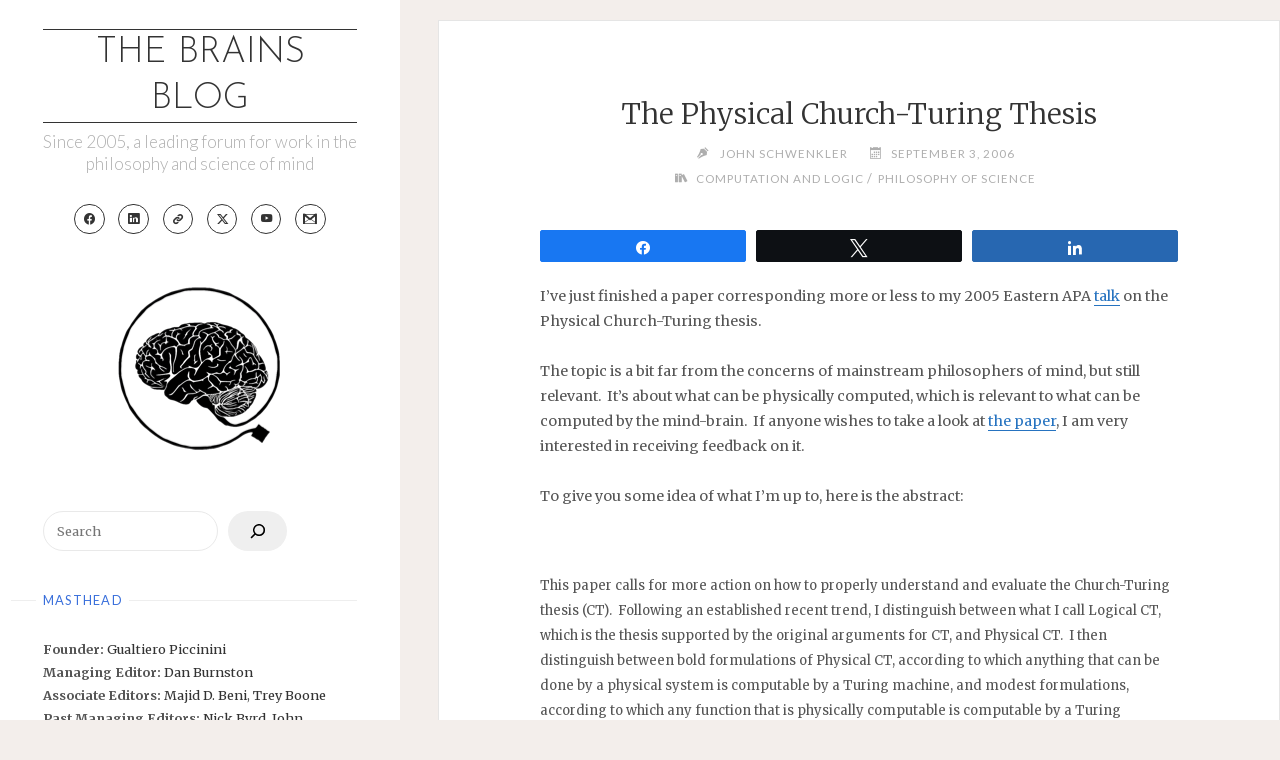

--- FILE ---
content_type: text/html; charset=UTF-8
request_url: https://philosophyofbrains.com/2006/09/03/the-physical-church-turing-thesis.aspx
body_size: 17748
content:
<!DOCTYPE html>
<html lang="en-US">
<head>
<meta name="viewport" content="width=device-width, user-scalable=yes, initial-scale=1.0">
<meta charset="UTF-8">
<link rel="profile" href="http://gmpg.org/xfn/11">
<title>The Physical Church-Turing Thesis — The Brains Blog</title>
<meta name='robots' content='max-image-preview:large' />

<!-- Social Warfare v4.5.6 https://warfareplugins.com - BEGINNING OF OUTPUT -->
<style>
	@font-face {
		font-family: "sw-icon-font";
		src:url("https://philosophyofbrains.com/wp-content/plugins/social-warfare/assets/fonts/sw-icon-font.eot?ver=4.5.6");
		src:url("https://philosophyofbrains.com/wp-content/plugins/social-warfare/assets/fonts/sw-icon-font.eot?ver=4.5.6#iefix") format("embedded-opentype"),
		url("https://philosophyofbrains.com/wp-content/plugins/social-warfare/assets/fonts/sw-icon-font.woff?ver=4.5.6") format("woff"),
		url("https://philosophyofbrains.com/wp-content/plugins/social-warfare/assets/fonts/sw-icon-font.ttf?ver=4.5.6") format("truetype"),
		url("https://philosophyofbrains.com/wp-content/plugins/social-warfare/assets/fonts/sw-icon-font.svg?ver=4.5.6#1445203416") format("svg");
		font-weight: normal;
		font-style: normal;
		font-display:block;
	}
</style>
<!-- Social Warfare v4.5.6 https://warfareplugins.com - END OF OUTPUT -->

<!-- Jetpack Site Verification Tags -->
<meta name="google-site-verification" content="0RqjV6ax9F2hfrK1dIjMYIfslVWX7yUUvSOLoMK5TkA" />
<meta name="msvalidate.01" content="41D4ADAF317CCCE86DC9526C393D752F" />
<meta name="yandex-verification" content="e2cc1d6a05ef2a09" />
<meta name="facebook-domain-verification" content="mqsplz2676qvtae9rgsy4250fnhzpu" />
<link rel='dns-prefetch' href='//stats.wp.com' />
<link rel='dns-prefetch' href='//fonts.googleapis.com' />
<link rel='dns-prefetch' href='//v0.wordpress.com' />
<link rel='dns-prefetch' href='//jetpack.wordpress.com' />
<link rel='dns-prefetch' href='//s0.wp.com' />
<link rel='dns-prefetch' href='//public-api.wordpress.com' />
<link rel='dns-prefetch' href='//0.gravatar.com' />
<link rel='dns-prefetch' href='//1.gravatar.com' />
<link rel='dns-prefetch' href='//2.gravatar.com' />
<link rel='dns-prefetch' href='//widgets.wp.com' />
<link rel="alternate" title="oEmbed (JSON)" type="application/json+oembed" href="https://philosophyofbrains.com/wp-json/oembed/1.0/embed?url=https%3A%2F%2Fphilosophyofbrains.com%2F2006%2F09%2F03%2Fthe-physical-church-turing-thesis.aspx" />
<link rel="alternate" title="oEmbed (XML)" type="text/xml+oembed" href="https://philosophyofbrains.com/wp-json/oembed/1.0/embed?url=https%3A%2F%2Fphilosophyofbrains.com%2F2006%2F09%2F03%2Fthe-physical-church-turing-thesis.aspx&#038;format=xml" />
<style type="text/css" media="all">@font-face{font-family:'Josefin Sans';font-display:block;font-style:normal;font-weight:300;font-display:swap;src:url(https://fonts.gstatic.com/s/josefinsans/v34/Qw3aZQNVED7rKGKxtqIqX5EUAnx4Vn8siqM7.woff2) format('woff2');unicode-range:U+0102-0103,U+0110-0111,U+0128-0129,U+0168-0169,U+01A0-01A1,U+01AF-01B0,U+0300-0301,U+0303-0304,U+0308-0309,U+0323,U+0329,U+1EA0-1EF9,U+20AB}@font-face{font-family:'Josefin Sans';font-display:block;font-style:normal;font-weight:300;font-display:swap;src:url(https://fonts.gstatic.com/s/josefinsans/v34/Qw3aZQNVED7rKGKxtqIqX5EUA3x4Vn8siqM7.woff2) format('woff2');unicode-range:U+0100-02BA,U+02BD-02C5,U+02C7-02CC,U+02CE-02D7,U+02DD-02FF,U+0304,U+0308,U+0329,U+1D00-1DBF,U+1E00-1E9F,U+1EF2-1EFF,U+2020,U+20A0-20AB,U+20AD-20C0,U+2113,U+2C60-2C7F,U+A720-A7FF}@font-face{font-family:'Josefin Sans';font-display:block;font-style:normal;font-weight:300;font-display:swap;src:url(https://fonts.gstatic.com/s/josefinsans/v34/Qw3aZQNVED7rKGKxtqIqX5EUDXx4Vn8sig.woff2) format('woff2');unicode-range:U+0000-00FF,U+0131,U+0152-0153,U+02BB-02BC,U+02C6,U+02DA,U+02DC,U+0304,U+0308,U+0329,U+2000-206F,U+20AC,U+2122,U+2191,U+2193,U+2212,U+2215,U+FEFF,U+FFFD}@font-face{font-family:'Josefin Sans';font-display:block;font-style:normal;font-weight:400;font-display:swap;src:url(https://fonts.gstatic.com/s/josefinsans/v34/Qw3aZQNVED7rKGKxtqIqX5EUAnx4Vn8siqM7.woff2) format('woff2');unicode-range:U+0102-0103,U+0110-0111,U+0128-0129,U+0168-0169,U+01A0-01A1,U+01AF-01B0,U+0300-0301,U+0303-0304,U+0308-0309,U+0323,U+0329,U+1EA0-1EF9,U+20AB}@font-face{font-family:'Josefin Sans';font-display:block;font-style:normal;font-weight:400;font-display:swap;src:url(https://fonts.gstatic.com/s/josefinsans/v34/Qw3aZQNVED7rKGKxtqIqX5EUA3x4Vn8siqM7.woff2) format('woff2');unicode-range:U+0100-02BA,U+02BD-02C5,U+02C7-02CC,U+02CE-02D7,U+02DD-02FF,U+0304,U+0308,U+0329,U+1D00-1DBF,U+1E00-1E9F,U+1EF2-1EFF,U+2020,U+20A0-20AB,U+20AD-20C0,U+2113,U+2C60-2C7F,U+A720-A7FF}@font-face{font-family:'Josefin Sans';font-display:block;font-style:normal;font-weight:400;font-display:swap;src:url(https://fonts.gstatic.com/s/josefinsans/v34/Qw3aZQNVED7rKGKxtqIqX5EUDXx4Vn8sig.woff2) format('woff2');unicode-range:U+0000-00FF,U+0131,U+0152-0153,U+02BB-02BC,U+02C6,U+02DA,U+02DC,U+0304,U+0308,U+0329,U+2000-206F,U+20AC,U+2122,U+2191,U+2193,U+2212,U+2215,U+FEFF,U+FFFD}@font-face{font-family:'Lato';font-display:block;font-style:normal;font-weight:300;font-display:swap;src:url(https://fonts.gstatic.com/s/lato/v25/S6u9w4BMUTPHh7USSwaPGQ3q5d0N7w.woff2) format('woff2');unicode-range:U+0100-02BA,U+02BD-02C5,U+02C7-02CC,U+02CE-02D7,U+02DD-02FF,U+0304,U+0308,U+0329,U+1D00-1DBF,U+1E00-1E9F,U+1EF2-1EFF,U+2020,U+20A0-20AB,U+20AD-20C0,U+2113,U+2C60-2C7F,U+A720-A7FF}@font-face{font-family:'Lato';font-display:block;font-style:normal;font-weight:300;font-display:swap;src:url(https://fonts.gstatic.com/s/lato/v25/S6u9w4BMUTPHh7USSwiPGQ3q5d0.woff2) format('woff2');unicode-range:U+0000-00FF,U+0131,U+0152-0153,U+02BB-02BC,U+02C6,U+02DA,U+02DC,U+0304,U+0308,U+0329,U+2000-206F,U+20AC,U+2122,U+2191,U+2193,U+2212,U+2215,U+FEFF,U+FFFD}@font-face{font-family:'Lato';font-display:block;font-style:normal;font-weight:400;font-display:swap;src:url(https://fonts.gstatic.com/s/lato/v25/S6uyw4BMUTPHjxAwXiWtFCfQ7A.woff2) format('woff2');unicode-range:U+0100-02BA,U+02BD-02C5,U+02C7-02CC,U+02CE-02D7,U+02DD-02FF,U+0304,U+0308,U+0329,U+1D00-1DBF,U+1E00-1E9F,U+1EF2-1EFF,U+2020,U+20A0-20AB,U+20AD-20C0,U+2113,U+2C60-2C7F,U+A720-A7FF}@font-face{font-family:'Lato';font-display:block;font-style:normal;font-weight:400;font-display:swap;src:url(https://fonts.gstatic.com/s/lato/v25/S6uyw4BMUTPHjx4wXiWtFCc.woff2) format('woff2');unicode-range:U+0000-00FF,U+0131,U+0152-0153,U+02BB-02BC,U+02C6,U+02DA,U+02DC,U+0304,U+0308,U+0329,U+2000-206F,U+20AC,U+2122,U+2191,U+2193,U+2212,U+2215,U+FEFF,U+FFFD}@font-face{font-family:'Merriweather';font-display:block;font-style:normal;font-weight:300;font-stretch:100%;font-display:swap;src:url(https://fonts.gstatic.com/s/merriweather/v33/u-4e0qyriQwlOrhSvowK_l5UcA6zuSYEqOzpPe3HOZJ5eX1WtLaQwmYiSeqnJ-mXq1Gi3iE.woff2) format('woff2');unicode-range:U+0460-052F,U+1C80-1C8A,U+20B4,U+2DE0-2DFF,U+A640-A69F,U+FE2E-FE2F}@font-face{font-family:'Merriweather';font-display:block;font-style:normal;font-weight:300;font-stretch:100%;font-display:swap;src:url(https://fonts.gstatic.com/s/merriweather/v33/u-4e0qyriQwlOrhSvowK_l5UcA6zuSYEqOzpPe3HOZJ5eX1WtLaQwmYiSequJ-mXq1Gi3iE.woff2) format('woff2');unicode-range:U+0301,U+0400-045F,U+0490-0491,U+04B0-04B1,U+2116}@font-face{font-family:'Merriweather';font-display:block;font-style:normal;font-weight:300;font-stretch:100%;font-display:swap;src:url(https://fonts.gstatic.com/s/merriweather/v33/u-4e0qyriQwlOrhSvowK_l5UcA6zuSYEqOzpPe3HOZJ5eX1WtLaQwmYiSeqlJ-mXq1Gi3iE.woff2) format('woff2');unicode-range:U+0102-0103,U+0110-0111,U+0128-0129,U+0168-0169,U+01A0-01A1,U+01AF-01B0,U+0300-0301,U+0303-0304,U+0308-0309,U+0323,U+0329,U+1EA0-1EF9,U+20AB}@font-face{font-family:'Merriweather';font-display:block;font-style:normal;font-weight:300;font-stretch:100%;font-display:swap;src:url(https://fonts.gstatic.com/s/merriweather/v33/u-4e0qyriQwlOrhSvowK_l5UcA6zuSYEqOzpPe3HOZJ5eX1WtLaQwmYiSeqkJ-mXq1Gi3iE.woff2) format('woff2');unicode-range:U+0100-02BA,U+02BD-02C5,U+02C7-02CC,U+02CE-02D7,U+02DD-02FF,U+0304,U+0308,U+0329,U+1D00-1DBF,U+1E00-1E9F,U+1EF2-1EFF,U+2020,U+20A0-20AB,U+20AD-20C0,U+2113,U+2C60-2C7F,U+A720-A7FF}@font-face{font-family:'Merriweather';font-display:block;font-style:normal;font-weight:300;font-stretch:100%;font-display:swap;src:url(https://fonts.gstatic.com/s/merriweather/v33/u-4e0qyriQwlOrhSvowK_l5UcA6zuSYEqOzpPe3HOZJ5eX1WtLaQwmYiSeqqJ-mXq1Gi.woff2) format('woff2');unicode-range:U+0000-00FF,U+0131,U+0152-0153,U+02BB-02BC,U+02C6,U+02DA,U+02DC,U+0304,U+0308,U+0329,U+2000-206F,U+20AC,U+2122,U+2191,U+2193,U+2212,U+2215,U+FEFF,U+FFFD}@font-face{font-family:'Merriweather';font-display:block;font-style:normal;font-weight:400;font-stretch:100%;font-display:swap;src:url(https://fonts.gstatic.com/s/merriweather/v33/u-4e0qyriQwlOrhSvowK_l5UcA6zuSYEqOzpPe3HOZJ5eX1WtLaQwmYiSeqnJ-mXq1Gi3iE.woff2) format('woff2');unicode-range:U+0460-052F,U+1C80-1C8A,U+20B4,U+2DE0-2DFF,U+A640-A69F,U+FE2E-FE2F}@font-face{font-family:'Merriweather';font-display:block;font-style:normal;font-weight:400;font-stretch:100%;font-display:swap;src:url(https://fonts.gstatic.com/s/merriweather/v33/u-4e0qyriQwlOrhSvowK_l5UcA6zuSYEqOzpPe3HOZJ5eX1WtLaQwmYiSequJ-mXq1Gi3iE.woff2) format('woff2');unicode-range:U+0301,U+0400-045F,U+0490-0491,U+04B0-04B1,U+2116}@font-face{font-family:'Merriweather';font-display:block;font-style:normal;font-weight:400;font-stretch:100%;font-display:swap;src:url(https://fonts.gstatic.com/s/merriweather/v33/u-4e0qyriQwlOrhSvowK_l5UcA6zuSYEqOzpPe3HOZJ5eX1WtLaQwmYiSeqlJ-mXq1Gi3iE.woff2) format('woff2');unicode-range:U+0102-0103,U+0110-0111,U+0128-0129,U+0168-0169,U+01A0-01A1,U+01AF-01B0,U+0300-0301,U+0303-0304,U+0308-0309,U+0323,U+0329,U+1EA0-1EF9,U+20AB}@font-face{font-family:'Merriweather';font-display:block;font-style:normal;font-weight:400;font-stretch:100%;font-display:swap;src:url(https://fonts.gstatic.com/s/merriweather/v33/u-4e0qyriQwlOrhSvowK_l5UcA6zuSYEqOzpPe3HOZJ5eX1WtLaQwmYiSeqkJ-mXq1Gi3iE.woff2) format('woff2');unicode-range:U+0100-02BA,U+02BD-02C5,U+02C7-02CC,U+02CE-02D7,U+02DD-02FF,U+0304,U+0308,U+0329,U+1D00-1DBF,U+1E00-1E9F,U+1EF2-1EFF,U+2020,U+20A0-20AB,U+20AD-20C0,U+2113,U+2C60-2C7F,U+A720-A7FF}@font-face{font-family:'Merriweather';font-display:block;font-style:normal;font-weight:400;font-stretch:100%;font-display:swap;src:url(https://fonts.gstatic.com/s/merriweather/v33/u-4e0qyriQwlOrhSvowK_l5UcA6zuSYEqOzpPe3HOZJ5eX1WtLaQwmYiSeqqJ-mXq1Gi.woff2) format('woff2');unicode-range:U+0000-00FF,U+0131,U+0152-0153,U+02BB-02BC,U+02C6,U+02DA,U+02DC,U+0304,U+0308,U+0329,U+2000-206F,U+20AC,U+2122,U+2191,U+2193,U+2212,U+2215,U+FEFF,U+FFFD}@font-face{font-family:'Merriweather';font-display:block;font-style:normal;font-weight:500;font-stretch:100%;font-display:swap;src:url(https://fonts.gstatic.com/s/merriweather/v33/u-4e0qyriQwlOrhSvowK_l5UcA6zuSYEqOzpPe3HOZJ5eX1WtLaQwmYiSeqnJ-mXq1Gi3iE.woff2) format('woff2');unicode-range:U+0460-052F,U+1C80-1C8A,U+20B4,U+2DE0-2DFF,U+A640-A69F,U+FE2E-FE2F}@font-face{font-family:'Merriweather';font-display:block;font-style:normal;font-weight:500;font-stretch:100%;font-display:swap;src:url(https://fonts.gstatic.com/s/merriweather/v33/u-4e0qyriQwlOrhSvowK_l5UcA6zuSYEqOzpPe3HOZJ5eX1WtLaQwmYiSequJ-mXq1Gi3iE.woff2) format('woff2');unicode-range:U+0301,U+0400-045F,U+0490-0491,U+04B0-04B1,U+2116}@font-face{font-family:'Merriweather';font-display:block;font-style:normal;font-weight:500;font-stretch:100%;font-display:swap;src:url(https://fonts.gstatic.com/s/merriweather/v33/u-4e0qyriQwlOrhSvowK_l5UcA6zuSYEqOzpPe3HOZJ5eX1WtLaQwmYiSeqlJ-mXq1Gi3iE.woff2) format('woff2');unicode-range:U+0102-0103,U+0110-0111,U+0128-0129,U+0168-0169,U+01A0-01A1,U+01AF-01B0,U+0300-0301,U+0303-0304,U+0308-0309,U+0323,U+0329,U+1EA0-1EF9,U+20AB}@font-face{font-family:'Merriweather';font-display:block;font-style:normal;font-weight:500;font-stretch:100%;font-display:swap;src:url(https://fonts.gstatic.com/s/merriweather/v33/u-4e0qyriQwlOrhSvowK_l5UcA6zuSYEqOzpPe3HOZJ5eX1WtLaQwmYiSeqkJ-mXq1Gi3iE.woff2) format('woff2');unicode-range:U+0100-02BA,U+02BD-02C5,U+02C7-02CC,U+02CE-02D7,U+02DD-02FF,U+0304,U+0308,U+0329,U+1D00-1DBF,U+1E00-1E9F,U+1EF2-1EFF,U+2020,U+20A0-20AB,U+20AD-20C0,U+2113,U+2C60-2C7F,U+A720-A7FF}@font-face{font-family:'Merriweather';font-display:block;font-style:normal;font-weight:500;font-stretch:100%;font-display:swap;src:url(https://fonts.gstatic.com/s/merriweather/v33/u-4e0qyriQwlOrhSvowK_l5UcA6zuSYEqOzpPe3HOZJ5eX1WtLaQwmYiSeqqJ-mXq1Gi.woff2) format('woff2');unicode-range:U+0000-00FF,U+0131,U+0152-0153,U+02BB-02BC,U+02C6,U+02DA,U+02DC,U+0304,U+0308,U+0329,U+2000-206F,U+20AC,U+2122,U+2191,U+2193,U+2212,U+2215,U+FEFF,U+FFFD}@font-face{font-family:'Merriweather';font-display:block;font-style:normal;font-weight:600;font-stretch:100%;font-display:swap;src:url(https://fonts.gstatic.com/s/merriweather/v33/u-4e0qyriQwlOrhSvowK_l5UcA6zuSYEqOzpPe3HOZJ5eX1WtLaQwmYiSeqnJ-mXq1Gi3iE.woff2) format('woff2');unicode-range:U+0460-052F,U+1C80-1C8A,U+20B4,U+2DE0-2DFF,U+A640-A69F,U+FE2E-FE2F}@font-face{font-family:'Merriweather';font-display:block;font-style:normal;font-weight:600;font-stretch:100%;font-display:swap;src:url(https://fonts.gstatic.com/s/merriweather/v33/u-4e0qyriQwlOrhSvowK_l5UcA6zuSYEqOzpPe3HOZJ5eX1WtLaQwmYiSequJ-mXq1Gi3iE.woff2) format('woff2');unicode-range:U+0301,U+0400-045F,U+0490-0491,U+04B0-04B1,U+2116}@font-face{font-family:'Merriweather';font-display:block;font-style:normal;font-weight:600;font-stretch:100%;font-display:swap;src:url(https://fonts.gstatic.com/s/merriweather/v33/u-4e0qyriQwlOrhSvowK_l5UcA6zuSYEqOzpPe3HOZJ5eX1WtLaQwmYiSeqlJ-mXq1Gi3iE.woff2) format('woff2');unicode-range:U+0102-0103,U+0110-0111,U+0128-0129,U+0168-0169,U+01A0-01A1,U+01AF-01B0,U+0300-0301,U+0303-0304,U+0308-0309,U+0323,U+0329,U+1EA0-1EF9,U+20AB}@font-face{font-family:'Merriweather';font-display:block;font-style:normal;font-weight:600;font-stretch:100%;font-display:swap;src:url(https://fonts.gstatic.com/s/merriweather/v33/u-4e0qyriQwlOrhSvowK_l5UcA6zuSYEqOzpPe3HOZJ5eX1WtLaQwmYiSeqkJ-mXq1Gi3iE.woff2) format('woff2');unicode-range:U+0100-02BA,U+02BD-02C5,U+02C7-02CC,U+02CE-02D7,U+02DD-02FF,U+0304,U+0308,U+0329,U+1D00-1DBF,U+1E00-1E9F,U+1EF2-1EFF,U+2020,U+20A0-20AB,U+20AD-20C0,U+2113,U+2C60-2C7F,U+A720-A7FF}@font-face{font-family:'Merriweather';font-display:block;font-style:normal;font-weight:600;font-stretch:100%;font-display:swap;src:url(https://fonts.gstatic.com/s/merriweather/v33/u-4e0qyriQwlOrhSvowK_l5UcA6zuSYEqOzpPe3HOZJ5eX1WtLaQwmYiSeqqJ-mXq1Gi.woff2) format('woff2');unicode-range:U+0000-00FF,U+0131,U+0152-0153,U+02BB-02BC,U+02C6,U+02DA,U+02DC,U+0304,U+0308,U+0329,U+2000-206F,U+20AC,U+2122,U+2191,U+2193,U+2212,U+2215,U+FEFF,U+FFFD}@font-face{font-family:'Merriweather';font-display:block;font-style:normal;font-weight:700;font-stretch:100%;font-display:swap;src:url(https://fonts.gstatic.com/s/merriweather/v33/u-4e0qyriQwlOrhSvowK_l5UcA6zuSYEqOzpPe3HOZJ5eX1WtLaQwmYiSeqnJ-mXq1Gi3iE.woff2) format('woff2');unicode-range:U+0460-052F,U+1C80-1C8A,U+20B4,U+2DE0-2DFF,U+A640-A69F,U+FE2E-FE2F}@font-face{font-family:'Merriweather';font-display:block;font-style:normal;font-weight:700;font-stretch:100%;font-display:swap;src:url(https://fonts.gstatic.com/s/merriweather/v33/u-4e0qyriQwlOrhSvowK_l5UcA6zuSYEqOzpPe3HOZJ5eX1WtLaQwmYiSequJ-mXq1Gi3iE.woff2) format('woff2');unicode-range:U+0301,U+0400-045F,U+0490-0491,U+04B0-04B1,U+2116}@font-face{font-family:'Merriweather';font-display:block;font-style:normal;font-weight:700;font-stretch:100%;font-display:swap;src:url(https://fonts.gstatic.com/s/merriweather/v33/u-4e0qyriQwlOrhSvowK_l5UcA6zuSYEqOzpPe3HOZJ5eX1WtLaQwmYiSeqlJ-mXq1Gi3iE.woff2) format('woff2');unicode-range:U+0102-0103,U+0110-0111,U+0128-0129,U+0168-0169,U+01A0-01A1,U+01AF-01B0,U+0300-0301,U+0303-0304,U+0308-0309,U+0323,U+0329,U+1EA0-1EF9,U+20AB}@font-face{font-family:'Merriweather';font-display:block;font-style:normal;font-weight:700;font-stretch:100%;font-display:swap;src:url(https://fonts.gstatic.com/s/merriweather/v33/u-4e0qyriQwlOrhSvowK_l5UcA6zuSYEqOzpPe3HOZJ5eX1WtLaQwmYiSeqkJ-mXq1Gi3iE.woff2) format('woff2');unicode-range:U+0100-02BA,U+02BD-02C5,U+02C7-02CC,U+02CE-02D7,U+02DD-02FF,U+0304,U+0308,U+0329,U+1D00-1DBF,U+1E00-1E9F,U+1EF2-1EFF,U+2020,U+20A0-20AB,U+20AD-20C0,U+2113,U+2C60-2C7F,U+A720-A7FF}@font-face{font-family:'Merriweather';font-display:block;font-style:normal;font-weight:700;font-stretch:100%;font-display:swap;src:url(https://fonts.gstatic.com/s/merriweather/v33/u-4e0qyriQwlOrhSvowK_l5UcA6zuSYEqOzpPe3HOZJ5eX1WtLaQwmYiSeqqJ-mXq1Gi.woff2) format('woff2');unicode-range:U+0000-00FF,U+0131,U+0152-0153,U+02BB-02BC,U+02C6,U+02DA,U+02DC,U+0304,U+0308,U+0329,U+2000-206F,U+20AC,U+2122,U+2191,U+2193,U+2212,U+2215,U+FEFF,U+FFFD}@font-face{font-family:'Merriweather';font-display:block;font-style:normal;font-weight:800;font-stretch:100%;font-display:swap;src:url(https://fonts.gstatic.com/s/merriweather/v33/u-4e0qyriQwlOrhSvowK_l5UcA6zuSYEqOzpPe3HOZJ5eX1WtLaQwmYiSeqnJ-mXq1Gi3iE.woff2) format('woff2');unicode-range:U+0460-052F,U+1C80-1C8A,U+20B4,U+2DE0-2DFF,U+A640-A69F,U+FE2E-FE2F}@font-face{font-family:'Merriweather';font-display:block;font-style:normal;font-weight:800;font-stretch:100%;font-display:swap;src:url(https://fonts.gstatic.com/s/merriweather/v33/u-4e0qyriQwlOrhSvowK_l5UcA6zuSYEqOzpPe3HOZJ5eX1WtLaQwmYiSequJ-mXq1Gi3iE.woff2) format('woff2');unicode-range:U+0301,U+0400-045F,U+0490-0491,U+04B0-04B1,U+2116}@font-face{font-family:'Merriweather';font-display:block;font-style:normal;font-weight:800;font-stretch:100%;font-display:swap;src:url(https://fonts.gstatic.com/s/merriweather/v33/u-4e0qyriQwlOrhSvowK_l5UcA6zuSYEqOzpPe3HOZJ5eX1WtLaQwmYiSeqlJ-mXq1Gi3iE.woff2) format('woff2');unicode-range:U+0102-0103,U+0110-0111,U+0128-0129,U+0168-0169,U+01A0-01A1,U+01AF-01B0,U+0300-0301,U+0303-0304,U+0308-0309,U+0323,U+0329,U+1EA0-1EF9,U+20AB}@font-face{font-family:'Merriweather';font-display:block;font-style:normal;font-weight:800;font-stretch:100%;font-display:swap;src:url(https://fonts.gstatic.com/s/merriweather/v33/u-4e0qyriQwlOrhSvowK_l5UcA6zuSYEqOzpPe3HOZJ5eX1WtLaQwmYiSeqkJ-mXq1Gi3iE.woff2) format('woff2');unicode-range:U+0100-02BA,U+02BD-02C5,U+02C7-02CC,U+02CE-02D7,U+02DD-02FF,U+0304,U+0308,U+0329,U+1D00-1DBF,U+1E00-1E9F,U+1EF2-1EFF,U+2020,U+20A0-20AB,U+20AD-20C0,U+2113,U+2C60-2C7F,U+A720-A7FF}@font-face{font-family:'Merriweather';font-display:block;font-style:normal;font-weight:800;font-stretch:100%;font-display:swap;src:url(https://fonts.gstatic.com/s/merriweather/v33/u-4e0qyriQwlOrhSvowK_l5UcA6zuSYEqOzpPe3HOZJ5eX1WtLaQwmYiSeqqJ-mXq1Gi.woff2) format('woff2');unicode-range:U+0000-00FF,U+0131,U+0152-0153,U+02BB-02BC,U+02C6,U+02DA,U+02DC,U+0304,U+0308,U+0329,U+2000-206F,U+20AC,U+2122,U+2191,U+2193,U+2212,U+2215,U+FEFF,U+FFFD}@font-face{font-family:'Merriweather';font-display:block;font-style:normal;font-weight:900;font-stretch:100%;font-display:swap;src:url(https://fonts.gstatic.com/s/merriweather/v33/u-4e0qyriQwlOrhSvowK_l5UcA6zuSYEqOzpPe3HOZJ5eX1WtLaQwmYiSeqnJ-mXq1Gi3iE.woff2) format('woff2');unicode-range:U+0460-052F,U+1C80-1C8A,U+20B4,U+2DE0-2DFF,U+A640-A69F,U+FE2E-FE2F}@font-face{font-family:'Merriweather';font-display:block;font-style:normal;font-weight:900;font-stretch:100%;font-display:swap;src:url(https://fonts.gstatic.com/s/merriweather/v33/u-4e0qyriQwlOrhSvowK_l5UcA6zuSYEqOzpPe3HOZJ5eX1WtLaQwmYiSequJ-mXq1Gi3iE.woff2) format('woff2');unicode-range:U+0301,U+0400-045F,U+0490-0491,U+04B0-04B1,U+2116}@font-face{font-family:'Merriweather';font-display:block;font-style:normal;font-weight:900;font-stretch:100%;font-display:swap;src:url(https://fonts.gstatic.com/s/merriweather/v33/u-4e0qyriQwlOrhSvowK_l5UcA6zuSYEqOzpPe3HOZJ5eX1WtLaQwmYiSeqlJ-mXq1Gi3iE.woff2) format('woff2');unicode-range:U+0102-0103,U+0110-0111,U+0128-0129,U+0168-0169,U+01A0-01A1,U+01AF-01B0,U+0300-0301,U+0303-0304,U+0308-0309,U+0323,U+0329,U+1EA0-1EF9,U+20AB}@font-face{font-family:'Merriweather';font-display:block;font-style:normal;font-weight:900;font-stretch:100%;font-display:swap;src:url(https://fonts.gstatic.com/s/merriweather/v33/u-4e0qyriQwlOrhSvowK_l5UcA6zuSYEqOzpPe3HOZJ5eX1WtLaQwmYiSeqkJ-mXq1Gi3iE.woff2) format('woff2');unicode-range:U+0100-02BA,U+02BD-02C5,U+02C7-02CC,U+02CE-02D7,U+02DD-02FF,U+0304,U+0308,U+0329,U+1D00-1DBF,U+1E00-1E9F,U+1EF2-1EFF,U+2020,U+20A0-20AB,U+20AD-20C0,U+2113,U+2C60-2C7F,U+A720-A7FF}@font-face{font-family:'Merriweather';font-display:block;font-style:normal;font-weight:900;font-stretch:100%;font-display:swap;src:url(https://fonts.gstatic.com/s/merriweather/v33/u-4e0qyriQwlOrhSvowK_l5UcA6zuSYEqOzpPe3HOZJ5eX1WtLaQwmYiSeqqJ-mXq1Gi.woff2) format('woff2');unicode-range:U+0000-00FF,U+0131,U+0152-0153,U+02BB-02BC,U+02C6,U+02DA,U+02DC,U+0304,U+0308,U+0329,U+2000-206F,U+20AC,U+2122,U+2191,U+2193,U+2212,U+2215,U+FEFF,U+FFFD}</style>
<style id='wp-img-auto-sizes-contain-inline-css'>
img:is([sizes=auto i],[sizes^="auto," i]){contain-intrinsic-size:3000px 1500px}
/*# sourceURL=wp-img-auto-sizes-contain-inline-css */
</style>
<style class="optimize_css_2" type="text/css" media="all">.jp-related-posts-i2{margin-top:1.5rem}.jp-related-posts-i2__list{--hgap:1rem;display:flex;flex-wrap:wrap;column-gap:var(--hgap);row-gap:2rem;margin:0;padding:0;list-style-type:none}.jp-related-posts-i2__post{display:flex;flex-direction:column;flex-basis:calc(( 100% - var(--hgap) ) / 2)}.jp-related-posts-i2__post:nth-last-child(n+3):first-child,.jp-related-posts-i2__post:nth-last-child(n+3):first-child~*{flex-basis:calc(( 100% - var(--hgap) * 2 ) / 3)}.jp-related-posts-i2__post:nth-last-child(4):first-child,.jp-related-posts-i2__post:nth-last-child(4):first-child~*{flex-basis:calc(( 100% - var(--hgap) ) / 2)}.jp-related-posts-i2__post-link{display:flex;flex-direction:column;row-gap:.5rem;width:100%;margin-bottom:1rem;line-height:1.2}.jp-related-posts-i2__post-link:focus-visible{outline-offset:2px}.jp-related-posts-i2__post-img{order:-1;max-width:100%}.jp-related-posts-i2__post-defs{margin:0;list-style-type:unset}.jp-related-posts-i2__post-defs dt{position:absolute;width:1px;height:1px;overflow:hidden;clip:rect(1px,1px,1px,1px);white-space:nowrap}.jp-related-posts-i2__post-defs dd{margin:0}.jp-relatedposts-i2[data-layout="list"] .jp-related-posts-i2__list{display:block}.jp-relatedposts-i2[data-layout="list"] .jp-related-posts-i2__post{margin-bottom:2rem}@media only screen and (max-width:640px){.jp-related-posts-i2__list{display:block}.jp-related-posts-i2__post{margin-bottom:2rem}}#jp-relatedposts{display:none;padding-top:1em;margin:1em 0;position:relative;clear:both}.jp-relatedposts::after{content:"";display:block;clear:both}#jp-relatedposts h3.jp-relatedposts-headline{margin:0 0 1em 0;display:inline-block;float:left;font-size:9pt;font-weight:700;font-family:inherit}#jp-relatedposts h3.jp-relatedposts-headline em::before{content:"";display:block;width:100%;min-width:30px;border-top:1px solid rgb(0 0 0 / .2);margin-bottom:1em}#jp-relatedposts h3.jp-relatedposts-headline em{font-style:normal;font-weight:700}#jp-relatedposts .jp-relatedposts-items{clear:left}#jp-relatedposts .jp-relatedposts-items-visual{margin-right:-20px}#jp-relatedposts .jp-relatedposts-items .jp-relatedposts-post{float:left;width:33%;margin:0 0 1em;box-sizing:border-box}#jp-relatedposts .jp-relatedposts-items-visual .jp-relatedposts-post{padding-right:20px;filter:alpha(opacity=80);-moz-opacity:.8;opacity:.8}#jp-relatedposts .jp-relatedposts-items .jp-relatedposts-post:nth-child(3n+4),#jp-relatedposts .jp-relatedposts-items-visual .jp-relatedposts-post:nth-child(3n+4){clear:both}#jp-relatedposts .jp-relatedposts-items .jp-relatedposts-post:hover .jp-relatedposts-post-title a{text-decoration:underline}#jp-relatedposts .jp-relatedposts-items .jp-relatedposts-post:hover{filter:alpha(opacity=100);-moz-opacity:1;opacity:1}#jp-relatedposts .jp-relatedposts-items-visual h4.jp-relatedposts-post-title,#jp-relatedposts .jp-relatedposts-items p,#jp-relatedposts .jp-relatedposts-items time{font-size:14px;line-height:20px;margin:0}#jp-relatedposts .jp-relatedposts-items-visual .jp-relatedposts-post-nothumbs{position:relative}#jp-relatedposts .jp-relatedposts-items-visual .jp-relatedposts-post-nothumbs a.jp-relatedposts-post-aoverlay{position:absolute;top:0;bottom:0;left:0;right:0;display:block;border-bottom:0}#jp-relatedposts .jp-relatedposts-items p,#jp-relatedposts .jp-relatedposts-items time{margin-bottom:0}#jp-relatedposts .jp-relatedposts-items-visual h4.jp-relatedposts-post-title{text-transform:none;margin:0;font-family:inherit;display:block;max-width:100%}#jp-relatedposts .jp-relatedposts-items .jp-relatedposts-post .jp-relatedposts-post-title a{font-size:inherit;font-weight:400;text-decoration:none;filter:alpha(opacity=100);-moz-opacity:1;opacity:1}#jp-relatedposts .jp-relatedposts-items .jp-relatedposts-post .jp-relatedposts-post-title a:hover{text-decoration:underline}#jp-relatedposts .jp-relatedposts-items .jp-relatedposts-post img.jp-relatedposts-post-img,#jp-relatedposts .jp-relatedposts-items .jp-relatedposts-post span{display:block;max-width:90%;overflow:hidden;text-overflow:ellipsis}#jp-relatedposts .jp-relatedposts-items-visual .jp-relatedposts-post img.jp-relatedposts-post-img,#jp-relatedposts .jp-relatedposts-items-visual .jp-relatedposts-post span{height:auto;max-width:100%}#jp-relatedposts .jp-relatedposts-items .jp-relatedposts-post .jp-relatedposts-post-date,#jp-relatedposts .jp-relatedposts-items .jp-relatedposts-post .jp-relatedposts-post-context{opacity:.6}.jp-relatedposts-items .jp-relatedposts-post .jp-relatedposts-post-date{display:none}#jp-relatedposts .jp-relatedposts-items-visual div.jp-relatedposts-post-thumbs p.jp-relatedposts-post-excerpt{display:none}#jp-relatedposts .jp-relatedposts-items-visual .jp-relatedposts-post-nothumbs p.jp-relatedposts-post-excerpt{overflow:hidden}#jp-relatedposts .jp-relatedposts-items-visual .jp-relatedposts-post-nothumbs span{margin-bottom:1em}#jp-relatedposts .jp-relatedposts-list .jp-relatedposts-post{clear:both;width:100%}#jp-relatedposts .jp-relatedposts-list .jp-relatedposts-post img.jp-relatedposts-post-img{float:left;overflow:hidden;max-width:33%;margin-right:3%}#jp-relatedposts .jp-relatedposts-list h4.jp-relatedposts-post-title{display:inline-block;max-width:63%}@media only screen and (max-width:640px){#jp-relatedposts .jp-relatedposts-items .jp-relatedposts-post{width:50%}#jp-relatedposts .jp-relatedposts-items .jp-relatedposts-post:nth-child(3n){clear:left}#jp-relatedposts .jp-relatedposts-items-visual{margin-right:20px}}@media only screen and (max-width:320px){#jp-relatedposts .jp-relatedposts-items .jp-relatedposts-post{width:100%;clear:both;margin:0 0 1em}#jp-relatedposts .jp-relatedposts-list .jp-relatedposts-post img.jp-relatedposts-post-img,#jp-relatedposts .jp-relatedposts-list h4.jp-relatedposts-post-title{float:none;max-width:100%;margin-right:0}}@media print{.jp-relatedposts{display:none!important}}</style>
<style id='classic-theme-styles-inline-css'>
/*! This file is auto-generated */
.wp-block-button__link{color:#fff;background-color:#32373c;border-radius:9999px;box-shadow:none;text-decoration:none;padding:calc(.667em + 2px) calc(1.333em + 2px);font-size:1.125em}.wp-block-file__button{background:#32373c;color:#fff;text-decoration:none}
/*# sourceURL=/wp-includes/css/classic-themes.min.css */
</style>
<style class="optimize_css_2" type="text/css" media="all">#jp-post-flair{padding-top:.5em}div.sharedaddy,#content div.sharedaddy,#main div.sharedaddy{clear:both}div.sharedaddy h3.sd-title{margin:0 0 1em 0;display:inline-block;line-height:1.2;font-size:9pt;font-weight:700}div.sharedaddy h3.sd-title::before{content:"";display:block;width:100%;min-width:30px;border-top:1px solid #dcdcde;margin-bottom:1em}div.jetpack-likes-widget-wrapper{width:100%;min-height:50px;position:relative}div.jetpack-likes-widget-wrapper .sd-link-color{font-size:12px}div.jetpack-comment-likes-widget-wrapper{width:100%;position:relative;min-height:31px}div.jetpack-comment-likes-widget-wrapper iframe{margin-bottom:0}#likes-other-gravatars{display:none;position:absolute;padding:9px 12px 10px 12px;background-color:#fff;border:solid 1px #dcdcde;border-radius:4px;box-shadow:none;min-width:220px;max-height:240px;height:auto;overflow:auto;z-index:1000}#likes-other-gravatars *{line-height:normal}#likes-other-gravatars .likes-text{color:#101517;font-size:12px;font-weight:500;padding-bottom:8px}#likes-other-gravatars ul,#likes-other-gravatars li{margin:0;padding:0;text-indent:0;list-style-type:none}#likes-other-gravatars li::before{content:""}#likes-other-gravatars ul.wpl-avatars{overflow:auto;display:block;max-height:190px}#likes-other-gravatars ul.wpl-avatars li{width:196px;height:28px;float:none;margin:0 0 4px 0}#likes-other-gravatars ul.wpl-avatars li a{margin:0 2px 0 0;border-bottom:none!important;display:flex;align-items:center;gap:8px;text-decoration:none}#likes-other-gravatars ul.wpl-avatars li a span{font-size:12px;color:#2c3338;overflow:hidden;text-overflow:ellipsis;white-space:nowrap}#likes-other-gravatars ul.wpl-avatars li a img{background:none;border:none;border-radius:50%;margin:0!important;padding:1px!important;position:static;box-sizing:border-box}div.sd-box{border-top:1px solid #dcdcde;border-top:1px solid rgb(0 0 0 / .13)}.jetpack-likes-widget-unloaded .likes-widget-placeholder,.jetpack-likes-widget-loading .likes-widget-placeholder,.jetpack-likes-widget-loaded iframe{display:block}.jetpack-likes-widget-loaded .likes-widget-placeholder,.jetpack-likes-widget-unloaded iframe,.jetpack-likes-widget-loading iframe{display:none}.entry-content .post-likes-widget,.post-likes-widget,.comment-likes-widget{margin:0;border-width:0}.post-likes-widget-placeholder,.comment-likes-widget-placeholder{margin:0;border-width:0;position:relative}.comment-likes-widget-placeholder{height:18px;position:absolute;display:flex;font-family:-apple-system,BlinkMacSystemFont,"Segoe UI",Roboto,Oxygen-Sans,Ubuntu,Cantarell,"Helvetica Neue",sans-serif}.comment-likes-widget-placeholder::before{color:#2ea2cc;width:16px;height:16px;content:"";display:inline-block;position:relative;top:3px;padding-right:5px;background-repeat:no-repeat;background-size:16px 16px;background-image:url("data:image/svg+xml,%3Csvg xmlns='http://www.w3.org/2000/svg' viewBox='0 0 24 24'%3E%3Crect x='0' fill='none' width='24' height='24'/%3E%3Cg%3E%3Cpath fill='%232EA2CC' d='M12 2l2.582 6.953L22 9.257l-5.822 4.602L18.18 21 12 16.89 5.82 21l2.002-7.14L2 9.256l7.418-.304'/%3E%3C/g%3E%3C/svg%3E")}.post-likes-widget-placeholder .button{display:none}.post-likes-widget-placeholder .loading,.comment-likes-widget-placeholder .loading{color:#999;font-size:12px}.comment-likes-widget-placeholder .loading{padding-left:5px;margin-top:4px;align-self:center;color:#4e4e4e}div.sharedaddy.sd-like-enabled .sd-like h3{display:none}div.sharedaddy.sd-like-enabled .sd-like .post-likes-widget{width:100%;float:none;position:absolute;top:0}.comment-likes-widget{width:100%}.pd-rating,.cs-rating{display:block!important}.sd-gplus .sd-title{display:none}@media print{.jetpack-likes-widget-wrapper{display:none}}</style>
<link rel='stylesheet' id='jetpack-subscriptions-css' href='https://philosophyofbrains.com/wp-content/plugins/jetpack/_inc/build/subscriptions/subscriptions.min.css' media='all' />
<link rel='stylesheet' id='wp-block-library-css' href='https://philosophyofbrains.com/wp-includes/css/dist/block-library/style.min.css' media='all' />
<style id='wp-block-search-inline-css'>
.wp-block-search__button{margin-left:10px;word-break:normal}.wp-block-search__button.has-icon{line-height:0}.wp-block-search__button svg{height:1.25em;min-height:24px;min-width:24px;width:1.25em;fill:currentColor;vertical-align:text-bottom}:where(.wp-block-search__button){border:1px solid #ccc;padding:6px 10px}.wp-block-search__inside-wrapper{display:flex;flex:auto;flex-wrap:nowrap;max-width:100%}.wp-block-search__label{width:100%}.wp-block-search.wp-block-search__button-only .wp-block-search__button{box-sizing:border-box;display:flex;flex-shrink:0;justify-content:center;margin-left:0;max-width:100%}.wp-block-search.wp-block-search__button-only .wp-block-search__inside-wrapper{min-width:0!important;transition-property:width}.wp-block-search.wp-block-search__button-only .wp-block-search__input{flex-basis:100%;transition-duration:.3s}.wp-block-search.wp-block-search__button-only.wp-block-search__searchfield-hidden,.wp-block-search.wp-block-search__button-only.wp-block-search__searchfield-hidden .wp-block-search__inside-wrapper{overflow:hidden}.wp-block-search.wp-block-search__button-only.wp-block-search__searchfield-hidden .wp-block-search__input{border-left-width:0!important;border-right-width:0!important;flex-basis:0;flex-grow:0;margin:0;min-width:0!important;padding-left:0!important;padding-right:0!important;width:0!important}:where(.wp-block-search__input){appearance:none;border:1px solid #949494;flex-grow:1;font-family:inherit;font-size:inherit;font-style:inherit;font-weight:inherit;letter-spacing:inherit;line-height:inherit;margin-left:0;margin-right:0;min-width:3rem;padding:8px;text-decoration:unset!important;text-transform:inherit}:where(.wp-block-search__button-inside .wp-block-search__inside-wrapper){background-color:#fff;border:1px solid #949494;box-sizing:border-box;padding:4px}:where(.wp-block-search__button-inside .wp-block-search__inside-wrapper) .wp-block-search__input{border:none;border-radius:0;padding:0 4px}:where(.wp-block-search__button-inside .wp-block-search__inside-wrapper) .wp-block-search__input:focus{outline:none}:where(.wp-block-search__button-inside .wp-block-search__inside-wrapper) :where(.wp-block-search__button){padding:4px 8px}.wp-block-search.aligncenter .wp-block-search__inside-wrapper{margin:auto}.wp-block[data-align=right] .wp-block-search.wp-block-search__button-only .wp-block-search__inside-wrapper{float:right}
/*# sourceURL=https://philosophyofbrains.com/wp-includes/blocks/search/style.min.css */
</style>
<style id='global-styles-inline-css'>
:root{--wp--preset--aspect-ratio--square: 1;--wp--preset--aspect-ratio--4-3: 4/3;--wp--preset--aspect-ratio--3-4: 3/4;--wp--preset--aspect-ratio--3-2: 3/2;--wp--preset--aspect-ratio--2-3: 2/3;--wp--preset--aspect-ratio--16-9: 16/9;--wp--preset--aspect-ratio--9-16: 9/16;--wp--preset--color--black: #000000;--wp--preset--color--cyan-bluish-gray: #abb8c3;--wp--preset--color--white: #ffffff;--wp--preset--color--pale-pink: #f78da7;--wp--preset--color--vivid-red: #cf2e2e;--wp--preset--color--luminous-vivid-orange: #ff6900;--wp--preset--color--luminous-vivid-amber: #fcb900;--wp--preset--color--light-green-cyan: #7bdcb5;--wp--preset--color--vivid-green-cyan: #00d084;--wp--preset--color--pale-cyan-blue: #8ed1fc;--wp--preset--color--vivid-cyan-blue: #0693e3;--wp--preset--color--vivid-purple: #9b51e0;--wp--preset--color--accent-1: #333;--wp--preset--color--accent-2: #396fdb;--wp--preset--color--sitetext: #555;--wp--preset--color--sitebg: #fff;--wp--preset--gradient--vivid-cyan-blue-to-vivid-purple: linear-gradient(135deg,rgb(6,147,227) 0%,rgb(155,81,224) 100%);--wp--preset--gradient--light-green-cyan-to-vivid-green-cyan: linear-gradient(135deg,rgb(122,220,180) 0%,rgb(0,208,130) 100%);--wp--preset--gradient--luminous-vivid-amber-to-luminous-vivid-orange: linear-gradient(135deg,rgb(252,185,0) 0%,rgb(255,105,0) 100%);--wp--preset--gradient--luminous-vivid-orange-to-vivid-red: linear-gradient(135deg,rgb(255,105,0) 0%,rgb(207,46,46) 100%);--wp--preset--gradient--very-light-gray-to-cyan-bluish-gray: linear-gradient(135deg,rgb(238,238,238) 0%,rgb(169,184,195) 100%);--wp--preset--gradient--cool-to-warm-spectrum: linear-gradient(135deg,rgb(74,234,220) 0%,rgb(151,120,209) 20%,rgb(207,42,186) 40%,rgb(238,44,130) 60%,rgb(251,105,98) 80%,rgb(254,248,76) 100%);--wp--preset--gradient--blush-light-purple: linear-gradient(135deg,rgb(255,206,236) 0%,rgb(152,150,240) 100%);--wp--preset--gradient--blush-bordeaux: linear-gradient(135deg,rgb(254,205,165) 0%,rgb(254,45,45) 50%,rgb(107,0,62) 100%);--wp--preset--gradient--luminous-dusk: linear-gradient(135deg,rgb(255,203,112) 0%,rgb(199,81,192) 50%,rgb(65,88,208) 100%);--wp--preset--gradient--pale-ocean: linear-gradient(135deg,rgb(255,245,203) 0%,rgb(182,227,212) 50%,rgb(51,167,181) 100%);--wp--preset--gradient--electric-grass: linear-gradient(135deg,rgb(202,248,128) 0%,rgb(113,206,126) 100%);--wp--preset--gradient--midnight: linear-gradient(135deg,rgb(2,3,129) 0%,rgb(40,116,252) 100%);--wp--preset--font-size--small: 9px;--wp--preset--font-size--medium: 20px;--wp--preset--font-size--large: 24px;--wp--preset--font-size--x-large: 42px;--wp--preset--font-size--normal: 15px;--wp--preset--font-size--larger: 38px;--wp--preset--spacing--20: 0.44rem;--wp--preset--spacing--30: 0.67rem;--wp--preset--spacing--40: 1rem;--wp--preset--spacing--50: 1.5rem;--wp--preset--spacing--60: 2.25rem;--wp--preset--spacing--70: 3.38rem;--wp--preset--spacing--80: 5.06rem;--wp--preset--shadow--natural: 6px 6px 9px rgba(0, 0, 0, 0.2);--wp--preset--shadow--deep: 12px 12px 50px rgba(0, 0, 0, 0.4);--wp--preset--shadow--sharp: 6px 6px 0px rgba(0, 0, 0, 0.2);--wp--preset--shadow--outlined: 6px 6px 0px -3px rgb(255, 255, 255), 6px 6px rgb(0, 0, 0);--wp--preset--shadow--crisp: 6px 6px 0px rgb(0, 0, 0);}:where(.is-layout-flex){gap: 0.5em;}:where(.is-layout-grid){gap: 0.5em;}body .is-layout-flex{display: flex;}.is-layout-flex{flex-wrap: wrap;align-items: center;}.is-layout-flex > :is(*, div){margin: 0;}body .is-layout-grid{display: grid;}.is-layout-grid > :is(*, div){margin: 0;}:where(.wp-block-columns.is-layout-flex){gap: 2em;}:where(.wp-block-columns.is-layout-grid){gap: 2em;}:where(.wp-block-post-template.is-layout-flex){gap: 1.25em;}:where(.wp-block-post-template.is-layout-grid){gap: 1.25em;}.has-black-color{color: var(--wp--preset--color--black) !important;}.has-cyan-bluish-gray-color{color: var(--wp--preset--color--cyan-bluish-gray) !important;}.has-white-color{color: var(--wp--preset--color--white) !important;}.has-pale-pink-color{color: var(--wp--preset--color--pale-pink) !important;}.has-vivid-red-color{color: var(--wp--preset--color--vivid-red) !important;}.has-luminous-vivid-orange-color{color: var(--wp--preset--color--luminous-vivid-orange) !important;}.has-luminous-vivid-amber-color{color: var(--wp--preset--color--luminous-vivid-amber) !important;}.has-light-green-cyan-color{color: var(--wp--preset--color--light-green-cyan) !important;}.has-vivid-green-cyan-color{color: var(--wp--preset--color--vivid-green-cyan) !important;}.has-pale-cyan-blue-color{color: var(--wp--preset--color--pale-cyan-blue) !important;}.has-vivid-cyan-blue-color{color: var(--wp--preset--color--vivid-cyan-blue) !important;}.has-vivid-purple-color{color: var(--wp--preset--color--vivid-purple) !important;}.has-black-background-color{background-color: var(--wp--preset--color--black) !important;}.has-cyan-bluish-gray-background-color{background-color: var(--wp--preset--color--cyan-bluish-gray) !important;}.has-white-background-color{background-color: var(--wp--preset--color--white) !important;}.has-pale-pink-background-color{background-color: var(--wp--preset--color--pale-pink) !important;}.has-vivid-red-background-color{background-color: var(--wp--preset--color--vivid-red) !important;}.has-luminous-vivid-orange-background-color{background-color: var(--wp--preset--color--luminous-vivid-orange) !important;}.has-luminous-vivid-amber-background-color{background-color: var(--wp--preset--color--luminous-vivid-amber) !important;}.has-light-green-cyan-background-color{background-color: var(--wp--preset--color--light-green-cyan) !important;}.has-vivid-green-cyan-background-color{background-color: var(--wp--preset--color--vivid-green-cyan) !important;}.has-pale-cyan-blue-background-color{background-color: var(--wp--preset--color--pale-cyan-blue) !important;}.has-vivid-cyan-blue-background-color{background-color: var(--wp--preset--color--vivid-cyan-blue) !important;}.has-vivid-purple-background-color{background-color: var(--wp--preset--color--vivid-purple) !important;}.has-black-border-color{border-color: var(--wp--preset--color--black) !important;}.has-cyan-bluish-gray-border-color{border-color: var(--wp--preset--color--cyan-bluish-gray) !important;}.has-white-border-color{border-color: var(--wp--preset--color--white) !important;}.has-pale-pink-border-color{border-color: var(--wp--preset--color--pale-pink) !important;}.has-vivid-red-border-color{border-color: var(--wp--preset--color--vivid-red) !important;}.has-luminous-vivid-orange-border-color{border-color: var(--wp--preset--color--luminous-vivid-orange) !important;}.has-luminous-vivid-amber-border-color{border-color: var(--wp--preset--color--luminous-vivid-amber) !important;}.has-light-green-cyan-border-color{border-color: var(--wp--preset--color--light-green-cyan) !important;}.has-vivid-green-cyan-border-color{border-color: var(--wp--preset--color--vivid-green-cyan) !important;}.has-pale-cyan-blue-border-color{border-color: var(--wp--preset--color--pale-cyan-blue) !important;}.has-vivid-cyan-blue-border-color{border-color: var(--wp--preset--color--vivid-cyan-blue) !important;}.has-vivid-purple-border-color{border-color: var(--wp--preset--color--vivid-purple) !important;}.has-vivid-cyan-blue-to-vivid-purple-gradient-background{background: var(--wp--preset--gradient--vivid-cyan-blue-to-vivid-purple) !important;}.has-light-green-cyan-to-vivid-green-cyan-gradient-background{background: var(--wp--preset--gradient--light-green-cyan-to-vivid-green-cyan) !important;}.has-luminous-vivid-amber-to-luminous-vivid-orange-gradient-background{background: var(--wp--preset--gradient--luminous-vivid-amber-to-luminous-vivid-orange) !important;}.has-luminous-vivid-orange-to-vivid-red-gradient-background{background: var(--wp--preset--gradient--luminous-vivid-orange-to-vivid-red) !important;}.has-very-light-gray-to-cyan-bluish-gray-gradient-background{background: var(--wp--preset--gradient--very-light-gray-to-cyan-bluish-gray) !important;}.has-cool-to-warm-spectrum-gradient-background{background: var(--wp--preset--gradient--cool-to-warm-spectrum) !important;}.has-blush-light-purple-gradient-background{background: var(--wp--preset--gradient--blush-light-purple) !important;}.has-blush-bordeaux-gradient-background{background: var(--wp--preset--gradient--blush-bordeaux) !important;}.has-luminous-dusk-gradient-background{background: var(--wp--preset--gradient--luminous-dusk) !important;}.has-pale-ocean-gradient-background{background: var(--wp--preset--gradient--pale-ocean) !important;}.has-electric-grass-gradient-background{background: var(--wp--preset--gradient--electric-grass) !important;}.has-midnight-gradient-background{background: var(--wp--preset--gradient--midnight) !important;}.has-small-font-size{font-size: var(--wp--preset--font-size--small) !important;}.has-medium-font-size{font-size: var(--wp--preset--font-size--medium) !important;}.has-large-font-size{font-size: var(--wp--preset--font-size--large) !important;}.has-x-large-font-size{font-size: var(--wp--preset--font-size--x-large) !important;}
/*# sourceURL=global-styles-inline-css */
</style>

<link rel='stylesheet' id='social_warfare-css' href='https://philosophyofbrains.com/wp-content/plugins/social-warfare/assets/css/style.min.css' media='all' />
<link rel='stylesheet' id='wpo_min-header-2-css' href='https://philosophyofbrains.com/wp-content/cache/wpo-minify/1767824709/assets/wpo-minify-header-verbosa-themefonts1762208232.min.css' media='all' />
<link rel='stylesheet' id='wpo_min-header-3-css' href='https://philosophyofbrains.com/wp-content/cache/wpo-minify/1767824709/assets/wpo-minify-header-verbosa-main1762208232.min.css' media='all' />
<script id="jetpack_related-posts-js-extra">
var related_posts_js_options = {"post_heading":"h4"};
//# sourceURL=jetpack_related-posts-js-extra
</script>
<script src="https://philosophyofbrains.com/wp-content/plugins/jetpack/_inc/build/related-posts/related-posts.min.js" id="jetpack_related-posts-js"></script>
<script src="https://philosophyofbrains.com/wp-includes/js/jquery/jquery.min.js" id="jquery-core-js"></script>
<script src="https://philosophyofbrains.com/wp-includes/js/jquery/jquery-migrate.min.js" id="jquery-migrate-js"></script>
<link rel="https://api.w.org/" href="https://philosophyofbrains.com/wp-json/" /><link rel="alternate" title="JSON" type="application/json" href="https://philosophyofbrains.com/wp-json/wp/v2/posts/914" /><link rel="EditURI" type="application/rsd+xml" title="RSD" href="https://philosophyofbrains.com/xmlrpc.php?rsd" />

<link rel="canonical" href="https://philosophyofbrains.com/2006/09/03/the-physical-church-turing-thesis.aspx" />
<link rel='shortlink' href='https://philosophyofbrains.com/?p=914' />
            <script type="text/javascript"><!--
                                function powerpress_pinw(pinw_url){window.open(pinw_url, 'PowerPressPlayer','toolbar=0,status=0,resizable=1,width=460,height=320');	return false;}
                //-->

                // tabnab protection
                window.addEventListener('load', function () {
                    // make all links have rel="noopener noreferrer"
                    document.querySelectorAll('a[target="_blank"]').forEach(link => {
                        link.setAttribute('rel', 'noopener noreferrer');
                    });
                });
            </script>
            	<style>img#wpstats{display:none}</style>
		<link rel="author" href="http://schwenkler.org"><style type="text/css">
.upcoming-events li {
	margin-bottom: 10px;
}
.upcoming-events li span {
	display: block;
}
</style>
		<meta name="description" content="I&#039;ve just finished a paper corresponding more or less to my 2005 Eastern APA talk on the Physical Church-Turing thesis.&nbsp; The topic is a bit far from the concerns of mainstream philosophers of mind, but still relevant.&nbsp; It&#039;s about what can be physically computed, which is relevant to what can be computed by the mind-brain.&nbsp;&hellip;" />
<noscript><style>.lazyload[data-src]{display:none !important;}</style></noscript><style>.lazyload{background-image:none !important;}.lazyload:before{background-image:none !important;}</style>
<!-- Jetpack Open Graph Tags -->
<meta property="og:type" content="article" />
<meta property="og:title" content="The Physical Church-Turing Thesis — The Brains Blog" />
<meta property="og:url" content="https://philosophyofbrains.com/2006/09/03/the-physical-church-turing-thesis.aspx" />
<meta property="og:description" content="I&#8217;ve just finished a paper corresponding more or less to my 2005 Eastern APA talk on the Physical Church-Turing thesis.&nbsp; The topic is a bit far from the concerns of mainstream philosophe…" />
<meta property="article:published_time" content="2006-09-03T11:34:00+00:00" />
<meta property="article:modified_time" content="2006-09-03T11:34:00+00:00" />
<meta property="og:site_name" content="The Brains Blog" />
<meta property="og:image" content="https://philosophyofbrains.com/wp-content/uploads/2023/01/image.jpg" />
<meta property="og:image:width" content="960" />
<meta property="og:image:height" content="960" />
<meta property="og:image:alt" content="" />
<meta property="og:locale" content="en_US" />
<meta name="fediverse:creator" content="@Brains@fediscience.org" />
<meta name="twitter:site" content="@philofbrains" />
<meta name="twitter:text:title" content="The Physical Church-Turing Thesis" />
<meta name="twitter:image" content="https://philosophyofbrains.com/wp-content/uploads/2023/01/image-400x400.jpg" />
<meta name="twitter:card" content="summary" />

<!-- End Jetpack Open Graph Tags -->
<link rel="icon" href="https://philosophyofbrains.com/wp-content/uploads/2023/01/image-200x200.jpg" sizes="32x32" />
<link rel="icon" href="https://philosophyofbrains.com/wp-content/uploads/2023/01/image-200x200.jpg" sizes="192x192" />
<link rel="apple-touch-icon" href="https://philosophyofbrains.com/wp-content/uploads/2023/01/image-200x200.jpg" />
<meta name="msapplication-TileImage" content="https://philosophyofbrains.com/wp-content/uploads/2023/01/image-400x400.jpg" />
		<style id="wp-custom-css">
			#footer-inside { 
	display: none !important;
}

#colophon-inside {
	text-align: center !important;
	margin: auto !important;
	background-color: #FFFFFF !important;
}

#custom_html-5 {
	align-content: center !important;
	margin: auto !important;
	width:100% !important;
	padding:20px !important;
}

.entry-summary {
	font-weight: normal;
}

.entry-summary p a:link,
.entry-summary li a:link,
.entry-summary tbody a:link{
	color: #2673c0 !important;
	border-bottom: 1px solid !important;
}

.entry-summary p a:hover, 
.entry-summary li a:hover,
.entry-summary a:focus,
.entry-summary td a:hover,
.entry-summary tbody a:focus {
	color: #2a80d5 !important;
	border-bottom: none !important;
	opacity: .7;
}

.entry-summary p a:visited, 
.entry-summary li a:visited,
.entry-summary tbody a:visited {
	color: #8046b9 !important;
	border-bottom: 1px solid !important;
}

.entry-summary p a:active,
.entry-summary li a:active,
.entry-summary tbody a:active {
	color: #009900 !important;
	border-bottom: 1px solid !important;
}

.entry-content p a:link,
.entry-content li a:link,
.entry-content tbody a:link{
	color: #2673c0 !important;
	border-bottom: 1px solid !important;
}

.entry-content p a:hover, 
.entry-content li a:hover,
.entry-content a:focus,
.entry-content td a:hover,
.entry-content tbody a:focus {
	color: #2a80d5 !important;
	border-bottom: none !important;
	opacity: .7;
}

.entry-content p a:visited, 
.entry-content li a:visited,
.entry-content tbody a:visited {
	color: #8046b9 !important;
	border-bottom: 1px solid !important;
}

.entry-content p a:active,
.entry-content li a:active,
.entry-content tbody a:active {
	color: #009900 !important;
	border-bottom: 1px solid !important;
}

.sidebar p a:link,
.sidebar li a:link {
	color: #2673c0 !important;
	border-bottom: 1px solid !important;
}

.sidebar p a:hover, 
.sidebar li a:hover,
.sidebar a:focus {
	color: #2a80d5 !important;
	border-bottom: none !important;
	opacity: .7;
}

.sidebar p a:visited, 
.sidebar li a:visited {
	color: #8046b9 !important;
	border-bottom: 1px solid !important;
}

.sidebar p a:active,
.sidebar li a:active {
	color: #009900 !important;
	border-bottom: 1px solid !important;
}

.comment p a:link,
.comment li a:link,
.comment tbody a:link {
	color: #2673c0 !important;
	border-bottom: 1px solid !important;
}

.comment p a:hover, 
.comment li a:hover,
.comment a:focus,
.comment td a:hover,
.comment tbody a:focus {
	color: #2a80d5 !important;
	border-bottom: none !important;
	opacity: .7;
}

.comment p a:visited, 
.comment li a:visited,
.comment tbody a:visited {
	color: #8046b9 !important;
	border-bottom: 1px solid !important;
}

.amzn-native-header,
.amzn-native-search-bar-content,
.amzn-native-product-review-count {
	display: none !important;
} 

.amzn-native-container {
	margin:auto !important;
	padding-bottom: 50px !important;
}

.amzn-native-product, .amzn-native-product-asin-container {
	border: 1px !important;
	border-color: #e6e6e6 !important;
	border-style: solid !important;
}

.amzn-native-brand-bottom {
	display: none !important;
}

#poweredby {
	display: none !important;
}

.code-block-1 {
	background-color: #FFFFFF !important;
	padding: 20px !important;
	margin:0 !important;
}

.code-block-2 {
	background: none !important;
}

.patreon-button img:hover, 
.patreon-button img:focus {
	background:#052D49 !important;
	background-size: 240px 90px;
	border:0;
	transition: 0.3s ease;
	-o-transition: 0.3s ease-in-out;
	-ms-transition: 0.3s ease-in-out; 
	-moz-transition: 0.3s ease-in-out; 
	-webkit-transition: 0.3s ease-in-out; 
	cursor: pointer;
}		</style>
		</head>

<body class="wp-singular post-template-default single single-post postid-914 single-format-standard wp-embed-responsive wp-theme-verbosa verbosa-image-none verbosa-caption-two verbosa-responsive-featured verbosa-magazine-three verbosa-magazine-layout verbosa-comhide-in-posts verbosa-comment-placeholder verbosa-elementborder verbosa-elementshadow verbosa-menubullets" itemscope itemtype="http://schema.org/WebPage">
			<a class="skip-link screen-reader-text" href="#main" title="Skip to content"> Skip to content </a>
			<div id="site-wrapper">

		<div id="content" class="cryout">
			
<div id="container" class="two-columns-left">
		<div id="sidebar">

		<header id="header"  itemscope itemtype="http://schema.org/WPHeader">
			<nav id="mobile-menu">
				<div><ul id="mobile-nav" class=""><li id="menu-item-11512" class="menu-item menu-item-type-post_type menu-item-object-page menu-item-11512"><a href="https://philosophyofbrains.com/about"><span>About</span></a></li>
<li id="menu-item-11656" class="menu-item menu-item-type-custom menu-item-object-custom menu-item-home menu-item-11656"><a href="https://philosophyofbrains.com"><span>Blog</span></a></li>
<li id="menu-item-22367" class="menu-item menu-item-type-post_type menu-item-object-page menu-item-22367"><a href="https://philosophyofbrains.com/pod"><span>Podcast</span></a></li>
<li id="menu-item-11511" class="menu-item menu-item-type-post_type menu-item-object-page menu-item-11511"><a href="https://philosophyofbrains.com/calendar"><span>Calendar</span></a></li>
<li id="menu-item-7431" class="menu-item menu-item-type-post_type menu-item-object-page menu-item-7431"><a href="https://philosophyofbrains.com/for-contributors"><span>For Contributors</span></a></li>
<li id="menu-item-11514" class="menu-item menu-item-type-taxonomy menu-item-object-category menu-item-11514"><a href="https://philosophyofbrains.com/category/books"><span>Books</span></a></li>
<li id="menu-item-11515" class="menu-item menu-item-type-taxonomy menu-item-object-category menu-item-11515"><a href="https://philosophyofbrains.com/category/symposia"><span>Symposia</span></a></li>
<li id="menu-item-11527" class="menu-item menu-item-type-taxonomy menu-item-object-category menu-item-11527"><a href="https://philosophyofbrains.com/category/scholars"><span>Featured Scholars</span></a></li>
<li id="menu-item-11516" class="menu-item menu-item-type-taxonomy menu-item-object-category menu-item-11516"><a href="https://philosophyofbrains.com/category/cfps"><span>Calls For Papers</span></a></li>
<li id="menu-item-11555" class="menu-item menu-item-type-custom menu-item-object-custom menu-item-11555"><a href="https://mindsonline.philosophyofbrains.com"><span>Minds Online Conference</span></a></li>
<li id="menu-item-11513" class="menu-item menu-item-type-post_type menu-item-object-page menu-item-11513"><a href="https://philosophyofbrains.com/policies"><span>Policies</span></a></li>
<li id="menu-item-11584" class="menu-item menu-item-type-post_type menu-item-object-page menu-item-11584"><a href="https://philosophyofbrains.com/support"><span>Support</span></a></li>
<li id="menu-item-11572" class="menu-item menu-item-type-post_type menu-item-object-page menu-item-11572"><a href="https://philosophyofbrains.com/contact"><span>Contact</span></a></li>
</ul></div>				<button type="button" id="nav-cancel"><i class="icon-cross"></i></button>
			</nav>
			<div id="branding" role="banner">
									<button type="button" id="nav-toggle"><span>&nbsp;</span></button>
								<div itemprop="headline" id="site-title"><span> <a href="https://philosophyofbrains.com/" title="Since 2005, a leading forum for work in the philosophy and science of mind" rel="home">The Brains Blog</a> </span></div><span id="site-description"  itemprop="description" >Since 2005, a leading forum for work in the philosophy and science of mind</span><nav id="sheader_below" class="socials"><a href="https://www.facebook.com/BrainsBlog/"  class="menu-item menu-item-type-custom menu-item-object-custom menu-item-11521"><span>Facebook</span></a><a href="https://www.linkedin.com/company/philosophyofbrains"  class="menu-item menu-item-type-custom menu-item-object-custom menu-item-20279"><span>LinkedIn</span></a><a target="_blank" href="https://fediscience.org/@Brains"  class="menu-item menu-item-type-custom menu-item-object-custom menu-item-20283"><span>Mastadon</span></a><a href="https://twitter.com/philofbrains"  class="menu-item menu-item-type-custom menu-item-object-custom menu-item-11520"><span>Twitter</span></a><a href="https://www.youtube.com/c/philosophyofbrains"  class="menu-item menu-item-type-custom menu-item-object-custom menu-item-11519"><span>YouTube</span></a><a href="mailto:philosophyofbrains@gmail.com"  class="menu-item menu-item-type-custom menu-item-object-custom menu-item-11574"><span>Email</span></a></nav>								<img class="header-image lazyload" alt="The Physical Church-Turing Thesis" src="[data-uri]" data-src="https://philosophyofbrains.com/wp-content/uploads/2022/11/cropped-Brains-logo-scaled-down-to-200.png" decoding="async" data-eio-rwidth="200" data-eio-rheight="200" /><noscript><img class="header-image" alt="The Physical Church-Turing Thesis" src="https://philosophyofbrains.com/wp-content/uploads/2022/11/cropped-Brains-logo-scaled-down-to-200.png" data-eio="l" /></noscript>
					<div class="branding-spacer"></div>
				
<aside id="primary" class="widget-area sidey"  itemscope itemtype="http://schema.org/WPSideBar">
	
	<section id="block-3" class="widget-container widget_block widget_search"><form role="search" method="get" action="https://philosophyofbrains.com/" class="wp-block-search__button-inside wp-block-search__icon-button wp-block-search"    ><label class="wp-block-search__label screen-reader-text" for="wp-block-search__input-1" >Search</label><div class="wp-block-search__inside-wrapper" ><input class="wp-block-search__input" id="wp-block-search__input-1" placeholder="Search" value="" type="search" name="s" required /><button aria-label="Search" class="wp-block-search__button has-icon wp-element-button" type="submit" ><svg class="search-icon" viewBox="0 0 24 24" width="24" height="24">
					<path d="M13 5c-3.3 0-6 2.7-6 6 0 1.4.5 2.7 1.3 3.7l-3.8 3.8 1.1 1.1 3.8-3.8c1 .8 2.3 1.3 3.7 1.3 3.3 0 6-2.7 6-6S16.3 5 13 5zm0 10.5c-2.5 0-4.5-2-4.5-4.5s2-4.5 4.5-4.5 4.5 2 4.5 4.5-2 4.5-4.5 4.5z"></path>
				</svg></button></div></form></section><section id="text-16" class="widget-container widget_text"><h3 class="widget-title"><span>Masthead</span></h3>			<div class="textwidget"><p><strong>Founder:</strong> <a href="https://www.umsl.edu/~piccininig/">Gualtiero Piccinini</a><br />
<strong>Managing Editor:</strong> <a href="http://danburnston.tulane.edu/">Dan Burnston</a></p>
<p><strong>Associate Editors:</strong> <a href="https://sites.google.com/site/majiddavoodybeni/">Majid D. Beni</a>, <a href="https://treyboone.com">Trey Boone</a></p>
<p><strong>Past Managing Editors:</strong> <a href="https://byrdnick.com/">Nick Byrd</a>, <a href="https://schwenkler.org/">John Schwenkler</a></p>
<p><strong>Past Editors</strong>: <a href="https://philpeople.org/profiles/david-barack">David Barack</a>, <a href="http://www.smellosophy.com">Ann-Sophie Barwich</a>, <a href="https://sites.google.com/site/roberteamonbriscoe/">Robert Briscoe</a>, <a href="https://www.tonycheng.net">Tony Cheng</a>, <a href="https://utoronto.academia.edu/AaronHenry">Aaron Henry</a>, <a href="https://www.sarahkrobins.com">Sarah Robins</a>, <a href="http://zinabward.com">Zina Ward</a>, <a href="https://www.pascalewillemsen.com">Pascale Willemsen</a></p>
</div>
		</section><section id="blog_subscription-2" class="widget-container widget_blog_subscription jetpack_subscription_widget"><h3 class="widget-title"><span>Subscribe via Email</span></h3>
			<div class="wp-block-jetpack-subscriptions__container">
			<form action="#" method="post" accept-charset="utf-8" id="subscribe-blog-blog_subscription-2"
				data-blog="52542844"
				data-post_access_level="everybody" >
									<p id="subscribe-email">
						<label id="jetpack-subscribe-label"
							class="screen-reader-text"
							for="subscribe-field-blog_subscription-2">
							Email Address						</label>
						<input type="email" name="email" autocomplete="email" required="required"
																					value=""
							id="subscribe-field-blog_subscription-2"
							placeholder="Email Address"
						/>
					</p>

					<p id="subscribe-submit"
											>
						<input type="hidden" name="action" value="subscribe"/>
						<input type="hidden" name="source" value="https://philosophyofbrains.com/2006/09/03/the-physical-church-turing-thesis.aspx"/>
						<input type="hidden" name="sub-type" value="widget"/>
						<input type="hidden" name="redirect_fragment" value="subscribe-blog-blog_subscription-2"/>
						<input type="hidden" id="_wpnonce" name="_wpnonce" value="92517e47ff" /><input type="hidden" name="_wp_http_referer" value="/2006/09/03/the-physical-church-turing-thesis.aspx" />						<button type="submit"
															class="wp-block-button__link"
																					name="jetpack_subscriptions_widget"
						>
							Subscribe						</button>
					</p>
							</form>
							<div class="wp-block-jetpack-subscriptions__subscount">
					Join 2,969 other subscribers				</div>
						</div>
			
</section>
	</aside>

									<nav id="access" role="navigation"  aria-label="Primary Menu"  itemscope itemtype="http://schema.org/SiteNavigationElement">
						<h3 class="widget-title menu-title"><span>Menu</span></h3>
							<div><ul id="prime_nav" class=""><li class="menu-item menu-item-type-post_type menu-item-object-page menu-item-11512"><a href="https://philosophyofbrains.com/about"><span>About</span></a></li>
<li class="menu-item menu-item-type-custom menu-item-object-custom menu-item-home menu-item-11656"><a href="https://philosophyofbrains.com"><span>Blog</span></a></li>
<li class="menu-item menu-item-type-post_type menu-item-object-page menu-item-22367"><a href="https://philosophyofbrains.com/pod"><span>Podcast</span></a></li>
<li class="menu-item menu-item-type-post_type menu-item-object-page menu-item-11511"><a href="https://philosophyofbrains.com/calendar"><span>Calendar</span></a></li>
<li class="menu-item menu-item-type-post_type menu-item-object-page menu-item-7431"><a href="https://philosophyofbrains.com/for-contributors"><span>For Contributors</span></a></li>
<li class="menu-item menu-item-type-taxonomy menu-item-object-category menu-item-11514"><a href="https://philosophyofbrains.com/category/books"><span>Books</span></a></li>
<li class="menu-item menu-item-type-taxonomy menu-item-object-category menu-item-11515"><a href="https://philosophyofbrains.com/category/symposia"><span>Symposia</span></a></li>
<li class="menu-item menu-item-type-taxonomy menu-item-object-category menu-item-11527"><a href="https://philosophyofbrains.com/category/scholars"><span>Featured Scholars</span></a></li>
<li class="menu-item menu-item-type-taxonomy menu-item-object-category menu-item-11516"><a href="https://philosophyofbrains.com/category/cfps"><span>Calls For Papers</span></a></li>
<li class="menu-item menu-item-type-custom menu-item-object-custom menu-item-11555"><a href="https://mindsonline.philosophyofbrains.com"><span>Minds Online Conference</span></a></li>
<li class="menu-item menu-item-type-post_type menu-item-object-page menu-item-11513"><a href="https://philosophyofbrains.com/policies"><span>Policies</span></a></li>
<li class="menu-item menu-item-type-post_type menu-item-object-page menu-item-11584"><a href="https://philosophyofbrains.com/support"><span>Support</span></a></li>
<li class="menu-item menu-item-type-post_type menu-item-object-page menu-item-11572"><a href="https://philosophyofbrains.com/contact"><span>Contact</span></a></li>
</ul></div>					</nav><!-- #access -->
				
			</div><!-- #branding -->
		</header><!-- #header -->

		
<aside id="secondary" class="widget-area sidey"  itemscope itemtype="http://schema.org/WPSideBar">

		<section id="upcoming_events_widget-2" class="widget-container widget_upcoming_events_widget"><h3 class="widget-title"><span>Upcoming Events</span></h3><p>No upcoming events</p></section><section id="archives-2" class="widget-container widget_archive"><h3 class="widget-title"><span>Archives</span></h3>		<label class="screen-reader-text" for="archives-dropdown-2">Archives</label>
		<select id="archives-dropdown-2" name="archive-dropdown">
			
			<option value="">Select Month</option>
				<option value='https://philosophyofbrains.com/2026/01'> January 2026 </option>
	<option value='https://philosophyofbrains.com/2025/12'> December 2025 </option>
	<option value='https://philosophyofbrains.com/2025/11'> November 2025 </option>
	<option value='https://philosophyofbrains.com/2025/10'> October 2025 </option>
	<option value='https://philosophyofbrains.com/2025/09'> September 2025 </option>
	<option value='https://philosophyofbrains.com/2025/07'> July 2025 </option>
	<option value='https://philosophyofbrains.com/2025/06'> June 2025 </option>
	<option value='https://philosophyofbrains.com/2025/05'> May 2025 </option>
	<option value='https://philosophyofbrains.com/2025/04'> April 2025 </option>
	<option value='https://philosophyofbrains.com/2025/03'> March 2025 </option>
	<option value='https://philosophyofbrains.com/2025/02'> February 2025 </option>
	<option value='https://philosophyofbrains.com/2025/01'> January 2025 </option>
	<option value='https://philosophyofbrains.com/2024/12'> December 2024 </option>
	<option value='https://philosophyofbrains.com/2024/11'> November 2024 </option>
	<option value='https://philosophyofbrains.com/2024/10'> October 2024 </option>
	<option value='https://philosophyofbrains.com/2024/09'> September 2024 </option>
	<option value='https://philosophyofbrains.com/2024/07'> July 2024 </option>
	<option value='https://philosophyofbrains.com/2024/06'> June 2024 </option>
	<option value='https://philosophyofbrains.com/2024/05'> May 2024 </option>
	<option value='https://philosophyofbrains.com/2024/04'> April 2024 </option>
	<option value='https://philosophyofbrains.com/2024/03'> March 2024 </option>
	<option value='https://philosophyofbrains.com/2024/02'> February 2024 </option>
	<option value='https://philosophyofbrains.com/2024/01'> January 2024 </option>
	<option value='https://philosophyofbrains.com/2023/12'> December 2023 </option>
	<option value='https://philosophyofbrains.com/2023/11'> November 2023 </option>
	<option value='https://philosophyofbrains.com/2023/10'> October 2023 </option>
	<option value='https://philosophyofbrains.com/2023/09'> September 2023 </option>
	<option value='https://philosophyofbrains.com/2023/07'> July 2023 </option>
	<option value='https://philosophyofbrains.com/2023/05'> May 2023 </option>
	<option value='https://philosophyofbrains.com/2023/04'> April 2023 </option>
	<option value='https://philosophyofbrains.com/2023/03'> March 2023 </option>
	<option value='https://philosophyofbrains.com/2023/02'> February 2023 </option>
	<option value='https://philosophyofbrains.com/2023/01'> January 2023 </option>
	<option value='https://philosophyofbrains.com/2022/12'> December 2022 </option>
	<option value='https://philosophyofbrains.com/2022/11'> November 2022 </option>
	<option value='https://philosophyofbrains.com/2022/10'> October 2022 </option>
	<option value='https://philosophyofbrains.com/2022/09'> September 2022 </option>
	<option value='https://philosophyofbrains.com/2022/08'> August 2022 </option>
	<option value='https://philosophyofbrains.com/2022/05'> May 2022 </option>
	<option value='https://philosophyofbrains.com/2022/04'> April 2022 </option>
	<option value='https://philosophyofbrains.com/2022/03'> March 2022 </option>
	<option value='https://philosophyofbrains.com/2022/02'> February 2022 </option>
	<option value='https://philosophyofbrains.com/2022/01'> January 2022 </option>
	<option value='https://philosophyofbrains.com/2021/12'> December 2021 </option>
	<option value='https://philosophyofbrains.com/2021/11'> November 2021 </option>
	<option value='https://philosophyofbrains.com/2021/10'> October 2021 </option>
	<option value='https://philosophyofbrains.com/2021/09'> September 2021 </option>
	<option value='https://philosophyofbrains.com/2021/08'> August 2021 </option>
	<option value='https://philosophyofbrains.com/2021/06'> June 2021 </option>
	<option value='https://philosophyofbrains.com/2021/05'> May 2021 </option>
	<option value='https://philosophyofbrains.com/2021/04'> April 2021 </option>
	<option value='https://philosophyofbrains.com/2021/03'> March 2021 </option>
	<option value='https://philosophyofbrains.com/2021/02'> February 2021 </option>
	<option value='https://philosophyofbrains.com/2021/01'> January 2021 </option>
	<option value='https://philosophyofbrains.com/2020/12'> December 2020 </option>
	<option value='https://philosophyofbrains.com/2020/11'> November 2020 </option>
	<option value='https://philosophyofbrains.com/2020/10'> October 2020 </option>
	<option value='https://philosophyofbrains.com/2020/09'> September 2020 </option>
	<option value='https://philosophyofbrains.com/2020/08'> August 2020 </option>
	<option value='https://philosophyofbrains.com/2020/07'> July 2020 </option>
	<option value='https://philosophyofbrains.com/2020/06'> June 2020 </option>
	<option value='https://philosophyofbrains.com/2020/05'> May 2020 </option>
	<option value='https://philosophyofbrains.com/2020/04'> April 2020 </option>
	<option value='https://philosophyofbrains.com/2020/03'> March 2020 </option>
	<option value='https://philosophyofbrains.com/2020/02'> February 2020 </option>
	<option value='https://philosophyofbrains.com/2020/01'> January 2020 </option>
	<option value='https://philosophyofbrains.com/2019/12'> December 2019 </option>
	<option value='https://philosophyofbrains.com/2019/11'> November 2019 </option>
	<option value='https://philosophyofbrains.com/2019/10'> October 2019 </option>
	<option value='https://philosophyofbrains.com/2019/09'> September 2019 </option>
	<option value='https://philosophyofbrains.com/2019/08'> August 2019 </option>
	<option value='https://philosophyofbrains.com/2019/07'> July 2019 </option>
	<option value='https://philosophyofbrains.com/2019/06'> June 2019 </option>
	<option value='https://philosophyofbrains.com/2019/05'> May 2019 </option>
	<option value='https://philosophyofbrains.com/2019/04'> April 2019 </option>
	<option value='https://philosophyofbrains.com/2019/03'> March 2019 </option>
	<option value='https://philosophyofbrains.com/2019/02'> February 2019 </option>
	<option value='https://philosophyofbrains.com/2019/01'> January 2019 </option>
	<option value='https://philosophyofbrains.com/2018/12'> December 2018 </option>
	<option value='https://philosophyofbrains.com/2018/11'> November 2018 </option>
	<option value='https://philosophyofbrains.com/2018/10'> October 2018 </option>
	<option value='https://philosophyofbrains.com/2018/09'> September 2018 </option>
	<option value='https://philosophyofbrains.com/2018/06'> June 2018 </option>
	<option value='https://philosophyofbrains.com/2018/05'> May 2018 </option>
	<option value='https://philosophyofbrains.com/2018/04'> April 2018 </option>
	<option value='https://philosophyofbrains.com/2018/03'> March 2018 </option>
	<option value='https://philosophyofbrains.com/2018/02'> February 2018 </option>
	<option value='https://philosophyofbrains.com/2018/01'> January 2018 </option>
	<option value='https://philosophyofbrains.com/2017/12'> December 2017 </option>
	<option value='https://philosophyofbrains.com/2017/11'> November 2017 </option>
	<option value='https://philosophyofbrains.com/2017/10'> October 2017 </option>
	<option value='https://philosophyofbrains.com/2017/09'> September 2017 </option>
	<option value='https://philosophyofbrains.com/2017/07'> July 2017 </option>
	<option value='https://philosophyofbrains.com/2017/06'> June 2017 </option>
	<option value='https://philosophyofbrains.com/2017/05'> May 2017 </option>
	<option value='https://philosophyofbrains.com/2017/04'> April 2017 </option>
	<option value='https://philosophyofbrains.com/2017/03'> March 2017 </option>
	<option value='https://philosophyofbrains.com/2017/02'> February 2017 </option>
	<option value='https://philosophyofbrains.com/2017/01'> January 2017 </option>
	<option value='https://philosophyofbrains.com/2016/12'> December 2016 </option>
	<option value='https://philosophyofbrains.com/2016/11'> November 2016 </option>
	<option value='https://philosophyofbrains.com/2016/10'> October 2016 </option>
	<option value='https://philosophyofbrains.com/2016/09'> September 2016 </option>
	<option value='https://philosophyofbrains.com/2016/08'> August 2016 </option>
	<option value='https://philosophyofbrains.com/2016/07'> July 2016 </option>
	<option value='https://philosophyofbrains.com/2016/06'> June 2016 </option>
	<option value='https://philosophyofbrains.com/2016/05'> May 2016 </option>
	<option value='https://philosophyofbrains.com/2016/04'> April 2016 </option>
	<option value='https://philosophyofbrains.com/2016/03'> March 2016 </option>
	<option value='https://philosophyofbrains.com/2016/02'> February 2016 </option>
	<option value='https://philosophyofbrains.com/2016/01'> January 2016 </option>
	<option value='https://philosophyofbrains.com/2015/12'> December 2015 </option>
	<option value='https://philosophyofbrains.com/2015/11'> November 2015 </option>
	<option value='https://philosophyofbrains.com/2015/10'> October 2015 </option>
	<option value='https://philosophyofbrains.com/2015/09'> September 2015 </option>
	<option value='https://philosophyofbrains.com/2015/08'> August 2015 </option>
	<option value='https://philosophyofbrains.com/2015/07'> July 2015 </option>
	<option value='https://philosophyofbrains.com/2015/06'> June 2015 </option>
	<option value='https://philosophyofbrains.com/2015/05'> May 2015 </option>
	<option value='https://philosophyofbrains.com/2015/04'> April 2015 </option>
	<option value='https://philosophyofbrains.com/2015/03'> March 2015 </option>
	<option value='https://philosophyofbrains.com/2015/02'> February 2015 </option>
	<option value='https://philosophyofbrains.com/2015/01'> January 2015 </option>
	<option value='https://philosophyofbrains.com/2014/12'> December 2014 </option>
	<option value='https://philosophyofbrains.com/2014/11'> November 2014 </option>
	<option value='https://philosophyofbrains.com/2014/10'> October 2014 </option>
	<option value='https://philosophyofbrains.com/2014/09'> September 2014 </option>
	<option value='https://philosophyofbrains.com/2014/08'> August 2014 </option>
	<option value='https://philosophyofbrains.com/2014/07'> July 2014 </option>
	<option value='https://philosophyofbrains.com/2014/06'> June 2014 </option>
	<option value='https://philosophyofbrains.com/2014/05'> May 2014 </option>
	<option value='https://philosophyofbrains.com/2014/04'> April 2014 </option>
	<option value='https://philosophyofbrains.com/2014/03'> March 2014 </option>
	<option value='https://philosophyofbrains.com/2014/02'> February 2014 </option>
	<option value='https://philosophyofbrains.com/2014/01'> January 2014 </option>
	<option value='https://philosophyofbrains.com/2013/12'> December 2013 </option>
	<option value='https://philosophyofbrains.com/2013/11'> November 2013 </option>
	<option value='https://philosophyofbrains.com/2013/10'> October 2013 </option>
	<option value='https://philosophyofbrains.com/2013/09'> September 2013 </option>
	<option value='https://philosophyofbrains.com/2013/08'> August 2013 </option>
	<option value='https://philosophyofbrains.com/2013/07'> July 2013 </option>
	<option value='https://philosophyofbrains.com/2013/06'> June 2013 </option>
	<option value='https://philosophyofbrains.com/2013/05'> May 2013 </option>
	<option value='https://philosophyofbrains.com/2013/04'> April 2013 </option>
	<option value='https://philosophyofbrains.com/2013/03'> March 2013 </option>
	<option value='https://philosophyofbrains.com/2013/02'> February 2013 </option>
	<option value='https://philosophyofbrains.com/2013/01'> January 2013 </option>
	<option value='https://philosophyofbrains.com/2012/12'> December 2012 </option>
	<option value='https://philosophyofbrains.com/2012/11'> November 2012 </option>
	<option value='https://philosophyofbrains.com/2012/10'> October 2012 </option>
	<option value='https://philosophyofbrains.com/2012/09'> September 2012 </option>
	<option value='https://philosophyofbrains.com/2012/08'> August 2012 </option>
	<option value='https://philosophyofbrains.com/2012/07'> July 2012 </option>
	<option value='https://philosophyofbrains.com/2012/06'> June 2012 </option>
	<option value='https://philosophyofbrains.com/2012/05'> May 2012 </option>
	<option value='https://philosophyofbrains.com/2012/04'> April 2012 </option>
	<option value='https://philosophyofbrains.com/2012/03'> March 2012 </option>
	<option value='https://philosophyofbrains.com/2012/02'> February 2012 </option>
	<option value='https://philosophyofbrains.com/2012/01'> January 2012 </option>
	<option value='https://philosophyofbrains.com/2011/12'> December 2011 </option>
	<option value='https://philosophyofbrains.com/2011/11'> November 2011 </option>
	<option value='https://philosophyofbrains.com/2011/10'> October 2011 </option>
	<option value='https://philosophyofbrains.com/2011/09'> September 2011 </option>
	<option value='https://philosophyofbrains.com/2011/08'> August 2011 </option>
	<option value='https://philosophyofbrains.com/2011/07'> July 2011 </option>
	<option value='https://philosophyofbrains.com/2011/06'> June 2011 </option>
	<option value='https://philosophyofbrains.com/2011/05'> May 2011 </option>
	<option value='https://philosophyofbrains.com/2011/04'> April 2011 </option>
	<option value='https://philosophyofbrains.com/2011/03'> March 2011 </option>
	<option value='https://philosophyofbrains.com/2011/02'> February 2011 </option>
	<option value='https://philosophyofbrains.com/2011/01'> January 2011 </option>
	<option value='https://philosophyofbrains.com/2010/12'> December 2010 </option>
	<option value='https://philosophyofbrains.com/2010/11'> November 2010 </option>
	<option value='https://philosophyofbrains.com/2010/10'> October 2010 </option>
	<option value='https://philosophyofbrains.com/2010/09'> September 2010 </option>
	<option value='https://philosophyofbrains.com/2010/08'> August 2010 </option>
	<option value='https://philosophyofbrains.com/2010/07'> July 2010 </option>
	<option value='https://philosophyofbrains.com/2010/06'> June 2010 </option>
	<option value='https://philosophyofbrains.com/2010/05'> May 2010 </option>
	<option value='https://philosophyofbrains.com/2010/04'> April 2010 </option>
	<option value='https://philosophyofbrains.com/2010/03'> March 2010 </option>
	<option value='https://philosophyofbrains.com/2010/02'> February 2010 </option>
	<option value='https://philosophyofbrains.com/2010/01'> January 2010 </option>
	<option value='https://philosophyofbrains.com/2009/12'> December 2009 </option>
	<option value='https://philosophyofbrains.com/2009/11'> November 2009 </option>
	<option value='https://philosophyofbrains.com/2009/10'> October 2009 </option>
	<option value='https://philosophyofbrains.com/2009/09'> September 2009 </option>
	<option value='https://philosophyofbrains.com/2009/08'> August 2009 </option>
	<option value='https://philosophyofbrains.com/2009/07'> July 2009 </option>
	<option value='https://philosophyofbrains.com/2009/06'> June 2009 </option>
	<option value='https://philosophyofbrains.com/2009/05'> May 2009 </option>
	<option value='https://philosophyofbrains.com/2009/04'> April 2009 </option>
	<option value='https://philosophyofbrains.com/2009/03'> March 2009 </option>
	<option value='https://philosophyofbrains.com/2009/02'> February 2009 </option>
	<option value='https://philosophyofbrains.com/2009/01'> January 2009 </option>
	<option value='https://philosophyofbrains.com/2008/12'> December 2008 </option>
	<option value='https://philosophyofbrains.com/2008/11'> November 2008 </option>
	<option value='https://philosophyofbrains.com/2008/10'> October 2008 </option>
	<option value='https://philosophyofbrains.com/2008/09'> September 2008 </option>
	<option value='https://philosophyofbrains.com/2008/08'> August 2008 </option>
	<option value='https://philosophyofbrains.com/2008/07'> July 2008 </option>
	<option value='https://philosophyofbrains.com/2008/06'> June 2008 </option>
	<option value='https://philosophyofbrains.com/2008/05'> May 2008 </option>
	<option value='https://philosophyofbrains.com/2008/04'> April 2008 </option>
	<option value='https://philosophyofbrains.com/2008/03'> March 2008 </option>
	<option value='https://philosophyofbrains.com/2008/02'> February 2008 </option>
	<option value='https://philosophyofbrains.com/2008/01'> January 2008 </option>
	<option value='https://philosophyofbrains.com/2007/12'> December 2007 </option>
	<option value='https://philosophyofbrains.com/2007/11'> November 2007 </option>
	<option value='https://philosophyofbrains.com/2007/10'> October 2007 </option>
	<option value='https://philosophyofbrains.com/2007/09'> September 2007 </option>
	<option value='https://philosophyofbrains.com/2007/08'> August 2007 </option>
	<option value='https://philosophyofbrains.com/2007/07'> July 2007 </option>
	<option value='https://philosophyofbrains.com/2007/06'> June 2007 </option>
	<option value='https://philosophyofbrains.com/2007/05'> May 2007 </option>
	<option value='https://philosophyofbrains.com/2007/04'> April 2007 </option>
	<option value='https://philosophyofbrains.com/2007/03'> March 2007 </option>
	<option value='https://philosophyofbrains.com/2007/02'> February 2007 </option>
	<option value='https://philosophyofbrains.com/2007/01'> January 2007 </option>
	<option value='https://philosophyofbrains.com/2006/12'> December 2006 </option>
	<option value='https://philosophyofbrains.com/2006/11'> November 2006 </option>
	<option value='https://philosophyofbrains.com/2006/10'> October 2006 </option>
	<option value='https://philosophyofbrains.com/2006/09'> September 2006 </option>
	<option value='https://philosophyofbrains.com/2006/08'> August 2006 </option>
	<option value='https://philosophyofbrains.com/2006/07'> July 2006 </option>
	<option value='https://philosophyofbrains.com/2006/06'> June 2006 </option>
	<option value='https://philosophyofbrains.com/2006/05'> May 2006 </option>
	<option value='https://philosophyofbrains.com/2006/04'> April 2006 </option>
	<option value='https://philosophyofbrains.com/2006/03'> March 2006 </option>
	<option value='https://philosophyofbrains.com/2006/02'> February 2006 </option>
	<option value='https://philosophyofbrains.com/2006/01'> January 2006 </option>
	<option value='https://philosophyofbrains.com/2005/12'> December 2005 </option>

		</select>

			<script>
( ( dropdownId ) => {
	const dropdown = document.getElementById( dropdownId );
	function onSelectChange() {
		setTimeout( () => {
			if ( 'escape' === dropdown.dataset.lastkey ) {
				return;
			}
			if ( dropdown.value ) {
				document.location.href = dropdown.value;
			}
		}, 250 );
	}
	function onKeyUp( event ) {
		if ( 'Escape' === event.key ) {
			dropdown.dataset.lastkey = 'escape';
		} else {
			delete dropdown.dataset.lastkey;
		}
	}
	function onClick() {
		delete dropdown.dataset.lastkey;
	}
	dropdown.addEventListener( 'keyup', onKeyUp );
	dropdown.addEventListener( 'click', onClick );
	dropdown.addEventListener( 'change', onSelectChange );
})( "archives-dropdown-2" );

//# sourceURL=WP_Widget_Archives%3A%3Awidget
</script>
</section>
	</aside>
		
<aside id="tertiary" class="widget-area sidey"  itemscope itemtype="http://schema.org/WPSideBar">
	
	
	</aside>

			<footer id="footer" role="contentinfo"  itemscope itemtype="http://schema.org/WPFooter">
		<div id="footer-inside">
			<div id="site-copyright"></div><div style="display:block;float:none;clear:both;font-size: .9em;">Powered by<a target="_blank" href="http://www.cryoutcreations.eu/wordpress-themes/verbosa" title="Verbosa WordPress Theme by Cryout Creations"> Verbosa</a> &amp; <a target="_blank" href="//wordpress.org/" title="Semantic Personal Publishing Platform">  WordPress</a>.</div>		</div> <!-- #footer-inside -->
	</footer><!-- #footer -->

		</div><!--sidebar-->
		<div id="sidebar-back"></div>
	<main id="main" class="main">
		
		
			<article id="post-914" class="post-914 post type-post status-publish format-standard hentry category-computation-and-logic category-philosophy-of-science" itemscope itemtype="http://schema.org/Article" itemprop="mainEntity">

			<div class="featured-bar"></div>
			<header class="entry-header">
								<h1 class="entry-title"  itemprop="headline">The Physical Church-Turing Thesis</h1>
				<div class="entry-meta">
					<span class="author vcard" itemscope itemtype="http://schema.org/Person" itemprop="author">
				<i class="icon-pen icon-metas" title="Author"></i>
				<a class="url fn n" href="https://philosophyofbrains.com/author/jlschwenkler" title="View all posts by John Schwenkler" itemprop="url">
					<em itemprop="name">John Schwenkler</em>
				</a>
			</span>
		<span class="onDate date" >
			<i class="icon-calendar icon-metas" title="Date"></i>
			<time class="published" datetime="2006-09-03T11:34:00-04:00"  itemprop="datePublished">September 3, 2006</time>
			<time class="updated" datetime="2006-09-03T11:34:00-04:00"  itemprop="dateModified">September 3, 2006</time>
		</span>
		<span class="bl_categ" >
					<i class="icon-books icon-metas" title="Categories"></i><a href="https://philosophyofbrains.com/category/computation-and-logic" rel="category tag">Computation and Logic</a> / <a href="https://philosophyofbrains.com/category/philosophy-of-science" rel="category tag">Philosophy of Science</a></span>				</div><!-- .entry-meta -->
			</header>

			
			<div class="entry-content"  itemprop="articleBody">
				<div class="swp_social_panel swp_horizontal_panel swp_flat_fresh  swp_default_full_color swp_individual_full_color swp_other_full_color scale-100  scale-" data-min-width="1100" data-float-color="#ffffff" data-float="top" data-float-mobile="top" data-transition="slide" data-post-id="914" ><div class="nc_tweetContainer swp_share_button swp_facebook" data-network="facebook"><a class="nc_tweet swp_share_link" rel="nofollow noreferrer noopener" target="_blank" href="https://www.facebook.com/share.php?u=https%3A%2F%2Fphilosophyofbrains.com%2F2006%2F09%2F03%2Fthe-physical-church-turing-thesis.aspx" data-link="https://www.facebook.com/share.php?u=https%3A%2F%2Fphilosophyofbrains.com%2F2006%2F09%2F03%2Fthe-physical-church-turing-thesis.aspx"><span class="swp_count swp_hide"><span class="iconFiller"><span class="spaceManWilly"><i class="sw swp_facebook_icon"></i><span class="swp_share">Share</span></span></span></span></a></div><div class="nc_tweetContainer swp_share_button swp_twitter" data-network="twitter"><a class="nc_tweet swp_share_link" rel="nofollow noreferrer noopener" target="_blank" href="https://twitter.com/intent/tweet?text=The+Physical+Church-Turing+Thesis&url=https%3A%2F%2Fphilosophyofbrains.com%2F2006%2F09%2F03%2Fthe-physical-church-turing-thesis.aspx&via=philofbrains" data-link="https://twitter.com/intent/tweet?text=The+Physical+Church-Turing+Thesis&url=https%3A%2F%2Fphilosophyofbrains.com%2F2006%2F09%2F03%2Fthe-physical-church-turing-thesis.aspx&via=philofbrains"><span class="swp_count swp_hide"><span class="iconFiller"><span class="spaceManWilly"><i class="sw swp_twitter_icon"></i><span class="swp_share">Tweet</span></span></span></span></a></div><div class="nc_tweetContainer swp_share_button swp_linkedin" data-network="linkedin"><a class="nc_tweet swp_share_link" rel="nofollow noreferrer noopener" target="_blank" href="https://www.linkedin.com/cws/share?url=https%3A%2F%2Fphilosophyofbrains.com%2F2006%2F09%2F03%2Fthe-physical-church-turing-thesis.aspx" data-link="https://www.linkedin.com/cws/share?url=https%3A%2F%2Fphilosophyofbrains.com%2F2006%2F09%2F03%2Fthe-physical-church-turing-thesis.aspx"><span class="swp_count swp_hide"><span class="iconFiller"><span class="spaceManWilly"><i class="sw swp_linkedin_icon"></i><span class="swp_share">Share</span></span></span></span></a></div></div><p>I&#8217;ve just finished a paper corresponding more or less to my 2005 Eastern APA <A href="https://philosophyofbrains.com/2006/01/02/classical-computation-and-hypercomputation-at-the-2006-eastern-apa.aspx">talk</A> on the Physical Church-Turing thesis.&nbsp; <BR><BR>The topic is a bit far from the concerns of mainstream philosophers of mind, but still relevant.&nbsp; It&#8217;s about what can be physically computed, which is relevant to what can be computed by the mind-brain.&nbsp; If anyone wishes to take a look at <A class="" href="https://www.umsl.edu/~piccininig/CT%20Modest%20or%20Bold%205.htm" target=_blank>the paper</A>, I am very interested in receiving feedback on it.<BR><BR>To give you some idea of what I&#8217;m up to, here is the abstract:<BR><BR><br />
<P class=MsoNormal style="MARGIN: 0in 0in 0pt"><FONT size=2>This paper calls for more action on how to properly understand and evaluate the Church-Turing thesis (CT).<SPAN style="mso-spacerun: yes">&nbsp; </SPAN>Following an established recent trend, I distinguish between what I call <?xml:namespace prefix = st1 ns = "urn:schemas-microsoft-com:office:smarttags" /><st1:Street w:st="on"><st1:address style="BACKGROUND-POSITION: left bottom; BACKGROUND-IMAGE: url(res://ietag.dll/#34/#1001); BACKGROUND-REPEAT: repeat-x" tabIndex=0 w:st="on">Logical CT</st1:address></st1:Street>, which is the thesis supported by the original arguments for CT, and <st1:Street w:st="on"><st1:address style="BACKGROUND-POSITION: left bottom; BACKGROUND-IMAGE: url(res://ietag.dll/#34/#1001); BACKGROUND-REPEAT: repeat-x" tabIndex=0 w:st="on">Physical CT.</st1:address></st1:Street><SPAN style="mso-spacerun: yes">&nbsp; </SPAN>I then distinguish between bold formulations of Physical CT, according to which anything that can be done by a physical system is computable by a Turing machine, and modest formulations, according to which any function that is physically computable is computable by a Turing machine.<SPAN style="mso-spacerun: yes">&nbsp; </SPAN>I argue that <st1:Street w:st="on"><st1:address style="BACKGROUND-POSITION: left bottom; BACKGROUND-IMAGE: url(res://ietag.dll/#34/#1001); BACKGROUND-REPEAT: repeat-x" tabIndex=0 w:st="on">Bold Physical CT</st1:address></st1:Street> is not relevant to the epistemological concerns that motivate CT, and hence it is not suitable as a physical analogue of <st1:Street w:st="on"><st1:address style="BACKGROUND-POSITION: left bottom; BACKGROUND-IMAGE: url(res://ietag.dll/#34/#1001); BACKGROUND-REPEAT: repeat-x" tabIndex=0 w:st="on">Logical CT.</st1:address></st1:Street><SPAN style="mso-spacerun: yes">&nbsp; </SPAN>The correct physical analogue of <st1:Street w:st="on"><st1:address style="BACKGROUND-POSITION: left bottom; BACKGROUND-IMAGE: url(res://ietag.dll/#34/#1001); BACKGROUND-REPEAT: repeat-x" tabIndex=0 w:st="on">Logical CT</st1:address></st1:Street> is <st1:Street w:st="on"><st1:address style="BACKGROUND-POSITION: left bottom; BACKGROUND-IMAGE: url(res://ietag.dll/#34/#1001); BACKGROUND-REPEAT: repeat-x" tabIndex=0 w:st="on">Modest Physical CT</st1:address></st1:Street>, which is formulated in terms of a notion of physical computability.<SPAN style="mso-spacerun: yes">&nbsp; </SPAN>I propose to explicate such a notion of physical computability in terms of a usability constraint, according to which for a process to count as relevant to <st1:Street w:st="on"><st1:address style="BACKGROUND-POSITION: left bottom; BACKGROUND-IMAGE: url(res://ietag.dll/#34/#1001); BACKGROUND-REPEAT: repeat-x" tabIndex=0 w:st="on">Physical CT</st1:address></st1:Street>, it must be usable by an observer to obtain the desired values of a function.<SPAN style="mso-spacerun: yes">&nbsp; </SPAN>Finally, I suggest that current proposals for machines that falsify <st1:Street w:st="on"><st1:address style="BACKGROUND-POSITION: left bottom; BACKGROUND-IMAGE: url(res://ietag.dll/#34/#1001); BACKGROUND-REPEAT: repeat-x" tabIndex=0 w:st="on">Physical CT</st1:address></st1:Street> are still far from doing so, because they have not been shown to satisfy the usability constraint.</FONT></P></p>

<div id='jp-relatedposts' class='jp-relatedposts' >
	
</div>							</div><!-- .entry-content -->

			
			<footer class="entry-meta">
							</footer><!-- .entry-meta -->

			<nav id="nav-below" class="navigation" role="navigation">
				<div class="nav-previous"><em>Previous Post</em><a href="https://philosophyofbrains.com/2006/09/02/online-lectures-by-davis-kripke-and-mccarthy.aspx" rel="prev"><span>Online Lectures by Davis, Kripke, and McCarthy</span></a></div>
				<div class="nav-next"><em>Next Post</em><a href="https://philosophyofbrains.com/2006/09/03/real-numbers-and-hypercomputation.aspx" rel="next"><span>Real Numbers and Hypercomputation</span></a></div>
			</nav><!-- #nav-below -->

		
<section id="comments">
	
	
	</section><!-- #comments -->
		
	<span class="schema-publisher" itemprop="publisher" itemscope itemtype="https://schema.org/Organization">
         <span itemprop="logo" itemscope itemtype="https://schema.org/ImageObject">
           <meta itemprop="url" content="https://philosophyofbrains.com">
         </span>
         <meta itemprop="name" content="The Brains Blog">
    </span>
<link itemprop="mainEntityOfPage" href="https://philosophyofbrains.com/the-physical-church-turing-thesis" />		</article><!-- #post-## -->


			<aside class="content-widget content-widget-after"  itemscope itemtype="http://schema.org/WPSideBar">
			<section id="text-20" class="widget-container widget_text"><h2 class="widget-title"><span>Support us?</span></h2>			<div class="textwidget"><div>
<div style="width: 50%; padding: 0 10pt 0 0; float: left;"><a class="patreon-button" href="https://www.patreon.com/brainsblog/membership" target="_blank" rel="noopener"><img decoding="async" style="margin: auto; display: block; background-color: #ffffff; width: 300px; height: auto;" src="[data-uri]" data-src="https://philosophyofbrains.com/wp-content/uploads/2022/11/patreon-button-nick-byrd-scaled-down-to-300.png" class="lazyload" data-eio-rwidth="300" data-eio-rheight="112" /><noscript><img decoding="async" style="margin: auto; display: block; background-color: #ffffff; width: 300px; height: auto;" src="https://philosophyofbrains.com/wp-content/uploads/2022/11/patreon-button-nick-byrd-scaled-down-to-300.png" data-eio="l" /></noscript><br />
</a></div>
<div style="width: 50%; padding: 0 10pt 0 0; float: right;"><a class="patreon-button" href="https://paypal.me/brainsblog" target="_blank" rel="noopener"><img decoding="async" style="margin: auto; margin-bottom: 20px; display: block; background-color: #ffffff; width: 300px; height: auto;" src="[data-uri]" data-src="https://philosophyofbrains.com/wp-content/uploads/2022/11/paypal-button-by-nick-byrd-scaled-down-to-300.png" class="lazyload" data-eio-rwidth="300" data-eio-rheight="112" /><noscript><img decoding="async" style="margin: auto; margin-bottom: 20px; display: block; background-color: #ffffff; width: 300px; height: auto;" src="https://philosophyofbrains.com/wp-content/uploads/2022/11/paypal-button-by-nick-byrd-scaled-down-to-300.png" data-eio="l" /></noscript></a></div>
</div>
</div>
		</section><section id="custom_html-2" class="widget_text widget-container widget_custom_html"><h2 class="widget-title"><span>Partners</span></h2><div class="textwidget custom-html-widget"><a href="http://joinnautilus.com/ref/85740/"><center><img src="[data-uri]" alt="Nautilus Science journalism for the deeply curious" width="300" data-src="https://byrdnick.com/wp-content/uploads/2024/09/Nautilus-General_300x250.png" decoding="async" class="lazyload"><noscript><img src="https://byrdnick.com/wp-content/uploads/2024/09/Nautilus-General_300x250.png" alt="Nautilus Science journalism for the deeply curious" width="300" data-eio="l"></noscript></center></a>
<br>
<br>
<p style="opacity: 0.5;font-family: Helvetica, Arial, Sans-Serif;">Purchases initiated from this site are sometimes discounted. Brains may receive a small percentage of your qualifying purchase(s) — without additional cost to you.</p></div></section>		</aside><!--content-widget-->
	</main><!-- #main -->
</div><!-- #container -->

			<div style="clear:both;"></div>

		</div><!-- #content -->

		<aside id="colophon" class="footer-three  cryout" itemscope itemtype="http://schema.org/WPSideBar">
			<div id="colophon-inside">
				<section id="custom_html-5" class="widget_text widget-container widget_custom_html"><div class="widget_text footer-widget-inside"><div class="textwidget custom-html-widget">© Brains Blog, Authors, and Commenters, 2005 to present, unless otherwise noted (Text only) — All Rights Reserved.</div></div></section>			</div>
		</aside><!-- #colophon -->

	<a id="toTop"><span class="screen-reader-text">Back to Top</span><i class="icon-back2top"></i> </a>
	</div><!-- site-wrapper -->
	<script type="speculationrules">
{"prefetch":[{"source":"document","where":{"and":[{"href_matches":"/*"},{"not":{"href_matches":["/wp-*.php","/wp-admin/*","/wp-content/uploads/*","/wp-content/*","/wp-content/plugins/*","/wp-content/themes/verbosa/*","/*\\?(.+)"]}},{"not":{"selector_matches":"a[rel~=\"nofollow\"]"}},{"not":{"selector_matches":".no-prefetch, .no-prefetch a"}}]},"eagerness":"conservative"}]}
</script>
<script id="eio-lazy-load-js-before">
var eio_lazy_vars = {"exactdn_domain":"","skip_autoscale":0,"bg_min_dpr":1.1,"threshold":0,"use_dpr":1};
//# sourceURL=eio-lazy-load-js-before
</script>
<script src="https://philosophyofbrains.com/wp-content/plugins/ewww-image-optimizer/includes/lazysizes.min.js" id="eio-lazy-load-js" async data-wp-strategy="async"></script>
<script id="social_warfare_script-js-extra">
var socialWarfare = {"addons":[],"post_id":"914","variables":{"emphasizeIcons":false,"powered_by_toggle":false,"affiliate_link":"https://warfareplugins.com"},"floatBeforeContent":"1"};
//# sourceURL=social_warfare_script-js-extra
</script>
<script src="https://philosophyofbrains.com/wp-content/plugins/social-warfare/assets/js/script.min.js" id="social_warfare_script-js"></script>
<script id="jetpack-stats-js-before">
_stq = window._stq || [];
_stq.push([ "view", {"v":"ext","blog":"52542844","post":"914","tz":"-5","srv":"philosophyofbrains.com","j":"1:15.4"} ]);
_stq.push([ "clickTrackerInit", "52542844", "914" ]);
//# sourceURL=jetpack-stats-js-before
</script>
<script src="https://stats.wp.com/e-202605.js" id="jetpack-stats-js" defer data-wp-strategy="defer"></script>
<script id="verbosa-frontend-js-extra">
var cryout_theme_settings = {"masonry":"1","rtl":"","magazine":"3","fitvids":"1","is_mobile":""};
//# sourceURL=verbosa-frontend-js-extra
</script>
<script src="https://philosophyofbrains.com/wp-content/themes/verbosa/resources/js/frontend.js" id="verbosa-frontend-js"></script>
<script src="https://philosophyofbrains.com/wp-includes/js/imagesloaded.min.js" id="imagesloaded-js"></script>
<script src="https://philosophyofbrains.com/wp-includes/js/masonry.min.js" id="masonry-js"></script>
<script src="https://philosophyofbrains.com/wp-includes/js/jquery/jquery.masonry.min.js" id="jquery-masonry-js"></script>
<script src="https://philosophyofbrains.com/wp-includes/js/comment-reply.min.js" id="comment-reply-js" async data-wp-strategy="async" fetchpriority="low"></script>
<script type="text/javascript"> var swp_nonce = "e49d74d18c";function parentIsEvil() { var html = null; try { var doc = top.location.pathname; } catch(err){ }; if(typeof doc === "undefined") { return true } else { return false }; }; if (parentIsEvil()) { top.location = self.location.href; };var url = "https://philosophyofbrains.com/2006/09/03/the-physical-church-turing-thesis.aspx";if(url.indexOf("stfi.re") != -1) { var canonical = ""; var links = document.getElementsByTagName("link"); for (var i = 0; i &lt; links.length; i ++) { if (links[i].getAttribute(&quot;rel&quot;) === &quot;canonical&quot;) { canonical = links[i].getAttribute(&quot;href&quot;)}}; canonical = canonical.replace(&quot;?sfr=1&quot;, &quot;&quot;);top.location = canonical; console.log(canonical);};var swpFloatBeforeContent = true; var swp_ajax_url = &quot;https://philosophyofbrains.com/wp-admin/admin-ajax.php&quot;; var swp_post_id = &quot;914&quot;;var swpClickTracking = false;</script></body>
</html>

<!-- Cached by WP-Optimize (gzip) - https://teamupdraft.com/wp-optimize/ - Last modified: January 28, 2026 2:57 am (America/New_York UTC:-5) -->
